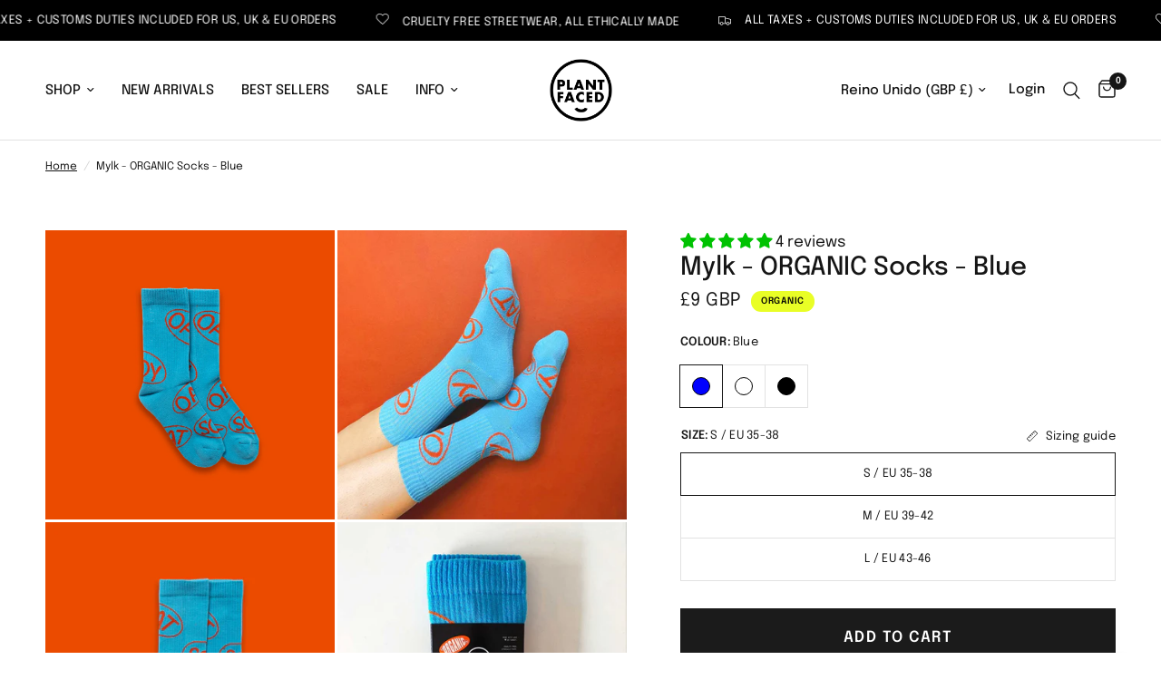

--- FILE ---
content_type: text/html; charset=utf-8
request_url: https://plantfacedclothing.com/pt/products/mylk-organic-socks-blue
body_size: 63179
content:
<!doctype html><html class="no-js" lang="pt-PT" dir="ltr">
<head>
	<meta charset="utf-8">
	<meta http-equiv="X-UA-Compatible" content="IE=edge,chrome=1">
	<meta name="viewport" content="width=device-width, initial-scale=1, maximum-scale=5, viewport-fit=cover">
	<meta name="theme-color" content="#ffffff">
	<link rel="canonical" href="https://plantfacedclothing.com/pt/products/mylk-organic-socks-blue">
	<link rel="preconnect" href="https://cdn.shopify.com" crossorigin>
	<link rel="preload" as="style" href="//plantfacedclothing.com/cdn/shop/t/131/assets/app.css?v=147293679625725777631721951284">
<link rel="preload" as="style" href="//plantfacedclothing.com/cdn/shop/t/131/assets/product.css?v=86392259236187112791721956306">
<link rel="preload" as="image" href="//plantfacedclothing.com/cdn/shop/products/MYLK-SOCKS-BLU-1b.jpg?v=1651873821&width=375" imagesrcset="//plantfacedclothing.com/cdn/shop/products/MYLK-SOCKS-BLU-1b.jpg?v=1651873821&width=375 375w,//plantfacedclothing.com/cdn/shop/products/MYLK-SOCKS-BLU-1b.jpg?v=1651873821&width=640 640w,//plantfacedclothing.com/cdn/shop/products/MYLK-SOCKS-BLU-1b.jpg?v=1651873821&width=960 960w" imagesizes="auto">




<link href="//plantfacedclothing.com/cdn/shop/t/131/assets/animations.min.js?v=125778792411641688251721951284" as="script" rel="preload">

<link href="//plantfacedclothing.com/cdn/shop/t/131/assets/header.js?v=53973329853117484881721951284" as="script" rel="preload">
<link href="//plantfacedclothing.com/cdn/shop/t/131/assets/vendor.min.js?v=24387807840910288901721951285" as="script" rel="preload">
<link href="//plantfacedclothing.com/cdn/shop/t/131/assets/app.js?v=2978339711351539081721951284" as="script" rel="preload">
<link href="//plantfacedclothing.com/cdn/shop/t/131/assets/slideshow.js?v=3694593534833641341721951285" as="script" rel="preload">

<script>
window.lazySizesConfig = window.lazySizesConfig || {};
window.lazySizesConfig.expand = 250;
window.lazySizesConfig.loadMode = 1;
window.lazySizesConfig.loadHidden = false;
</script>


	<link rel="icon" type="image/png" href="//plantfacedclothing.com/cdn/shop/files/fav-16px_6f276582-184c-4f31-a982-9126117d1195.png?crop=center&height=32&v=1674715964&width=32">

	<title>
	Mylk - ORGANIC Socks - Blue &ndash; Plant Faced Clothing
	</title>

	
	<meta name="description" content="  Super soft ORGANIC COTTON sports socks with fun SOY and OAT ovals all over pattern, comes in 3 excellent colours 80% organic cotton, 17% regenerated eco-friendly polyamide (nylon) for strength, 3% elastane for stretch Comfy comfy sports socks Ethically made with love by our partners in Turkey Sizing info:  S M L EU 3">
	
<link rel="preconnect" href="https://fonts.shopifycdn.com" crossorigin>

<meta property="og:site_name" content="Plant Faced Clothing">
<meta property="og:url" content="https://plantfacedclothing.com/pt/products/mylk-organic-socks-blue">
<meta property="og:title" content="Mylk - ORGANIC Socks - Blue">
<meta property="og:type" content="product">
<meta property="og:description" content="  Super soft ORGANIC COTTON sports socks with fun SOY and OAT ovals all over pattern, comes in 3 excellent colours 80% organic cotton, 17% regenerated eco-friendly polyamide (nylon) for strength, 3% elastane for stretch Comfy comfy sports socks Ethically made with love by our partners in Turkey Sizing info:  S M L EU 3"><meta property="og:image" content="http://plantfacedclothing.com/cdn/shop/products/MYLK-SOCKS-BLU-1b.jpg?v=1651873821">
  <meta property="og:image:secure_url" content="https://plantfacedclothing.com/cdn/shop/products/MYLK-SOCKS-BLU-1b.jpg?v=1651873821">
  <meta property="og:image:width" content="1080">
  <meta property="og:image:height" content="1080"><meta property="og:price:amount" content="9">
  <meta property="og:price:currency" content="GBP"><meta name="twitter:card" content="summary_large_image">
<meta name="twitter:title" content="Mylk - ORGANIC Socks - Blue">
<meta name="twitter:description" content="  Super soft ORGANIC COTTON sports socks with fun SOY and OAT ovals all over pattern, comes in 3 excellent colours 80% organic cotton, 17% regenerated eco-friendly polyamide (nylon) for strength, 3% elastane for stretch Comfy comfy sports socks Ethically made with love by our partners in Turkey Sizing info:  S M L EU 3">


	<link href="//plantfacedclothing.com/cdn/shop/t/131/assets/app.css?v=147293679625725777631721951284" rel="stylesheet" type="text/css" media="all" />

	<style data-shopify>
	@font-face {
  font-family: Epilogue;
  font-weight: 400;
  font-style: normal;
  font-display: swap;
  src: url("//plantfacedclothing.com/cdn/fonts/epilogue/epilogue_n4.1f76c7520f03b0a6e3f97f1207c74feed2e1968f.woff2") format("woff2"),
       url("//plantfacedclothing.com/cdn/fonts/epilogue/epilogue_n4.38049608164cf48b1e6928c13855d2ab66b3b435.woff") format("woff");
}

@font-face {
  font-family: Epilogue;
  font-weight: 500;
  font-style: normal;
  font-display: swap;
  src: url("//plantfacedclothing.com/cdn/fonts/epilogue/epilogue_n5.239e0cdc45f77cf953de2c67a0c8c819ada04fdc.woff2") format("woff2"),
       url("//plantfacedclothing.com/cdn/fonts/epilogue/epilogue_n5.f2602acbe588f5c2117929e569a4730c6bc4a7e1.woff") format("woff");
}

@font-face {
  font-family: Epilogue;
  font-weight: 600;
  font-style: normal;
  font-display: swap;
  src: url("//plantfacedclothing.com/cdn/fonts/epilogue/epilogue_n6.08fec64cb98bb1d92d6fa8e2c6f6b0dbc9d17b85.woff2") format("woff2"),
       url("//plantfacedclothing.com/cdn/fonts/epilogue/epilogue_n6.c4a59100c1459cdffd805ffafdeadfcb3de81168.woff") format("woff");
}

@font-face {
  font-family: Epilogue;
  font-weight: 400;
  font-style: italic;
  font-display: swap;
  src: url("//plantfacedclothing.com/cdn/fonts/epilogue/epilogue_i4.7e8e04496c4e3fc3797f4ac7b89222b9175f5dc6.woff2") format("woff2"),
       url("//plantfacedclothing.com/cdn/fonts/epilogue/epilogue_i4.340025c9bc8e5ceb19f6192e00586aec2c472bec.woff") format("woff");
}

@font-face {
  font-family: Epilogue;
  font-weight: 600;
  font-style: italic;
  font-display: swap;
  src: url("//plantfacedclothing.com/cdn/fonts/epilogue/epilogue_i6.49ce7741ab834ee744e97f7b8803b90cc3557f1a.woff2") format("woff2"),
       url("//plantfacedclothing.com/cdn/fonts/epilogue/epilogue_i6.8976d296175e83bc47cb2b377f32366f226382dd.woff") format("woff");
}


		@font-face {
  font-family: "Instrument Sans";
  font-weight: 600;
  font-style: normal;
  font-display: swap;
  src: url("//plantfacedclothing.com/cdn/fonts/instrument_sans/instrumentsans_n6.27dc66245013a6f7f317d383a3cc9a0c347fb42d.woff2") format("woff2"),
       url("//plantfacedclothing.com/cdn/fonts/instrument_sans/instrumentsans_n6.1a71efbeeb140ec495af80aad612ad55e19e6d0e.woff") format("woff");
}

@font-face {
  font-family: "Instrument Sans";
  font-weight: 400;
  font-style: normal;
  font-display: swap;
  src: url("//plantfacedclothing.com/cdn/fonts/instrument_sans/instrumentsans_n4.db86542ae5e1596dbdb28c279ae6c2086c4c5bfa.woff2") format("woff2"),
       url("//plantfacedclothing.com/cdn/fonts/instrument_sans/instrumentsans_n4.510f1b081e58d08c30978f465518799851ef6d8b.woff") format("woff");
}

h1,h2,h3,h4,h5,h6,
	.h1,.h2,.h3,.h4,.h5,.h6,
	.logolink.text-logo,
	.heading-font,
	.h1-xlarge,
	.h1-large,
	.customer-addresses .my-address .address-index {
		font-style: normal;
		font-weight: 600;
		font-family: "Instrument Sans", sans-serif;
	}
	body,
	.body-font,
	.thb-product-detail .product-title {
		font-style: normal;
		font-weight: 400;
		font-family: Epilogue, sans-serif;
	}
	:root {
		--font-body-scale: 1.0;
		--font-body-line-height-scale: 1.0;
		--font-body-letter-spacing: 0.0em;
		--font-body-medium-weight: 500;
    --font-body-bold-weight: 600;
		--font-announcement-scale: 1.0;
		--font-heading-scale: 1.0;
		--font-heading-line-height-scale: 1.0;
		--font-heading-letter-spacing: 0.0em;
		--font-navigation-scale: 1.0;
		--font-product-title-scale: 1.0;
		--font-product-title-line-height-scale: 1.0;
		--button-letter-spacing: 0.09em;

		--bg-body: #ffffff;
		--bg-body-rgb: 255,255,255;
		--bg-body-darken: #f7f7f7;
		--payment-terms-background-color: #ffffff;
		--color-body: #151515;
		--color-body-rgb: 21,21,21;
		--color-accent: #151515;
		--color-accent-rgb: 21,21,21;
		--color-border: #E2E2E2;
		--color-form-border: #dedede;
		--color-overlay-rgb: 0,0,0;--color-announcement-bar-text: #ffffff;--color-announcement-bar-bg: #000000;--color-header-bg: #ffffff;
			--color-header-bg-rgb: 255,255,255;--color-header-text: #151515;
			--color-header-text-rgb: 21,21,21;--color-header-links: #151515;--color-header-links-hover: #151515;--color-header-icons: #151515;--color-header-border: #E2E2E2;--solid-button-background: #1b1b1b;--solid-button-label: #ffffff;--outline-button-label: #1b1b1b;--color-price: #151515;--color-star: #fb5113;--color-dots: #151515;--color-inventory-instock: #279A4B;--color-inventory-lowstock: #FB9E5B;--section-spacing-mobile: 50px;
		--section-spacing-desktop: 90px;--button-border-radius: 0px;--color-badge-text: #050505;--color-badge-sold-out: #939393;--color-badge-sale: #e9fe26;.badge.organic{
					background: #89bf8e;
				}
			
.badge.recycled{
					background: #ddc5ea;
				}
			


--color-badge-preorder: #666666;--badge-corner-radius: 13px;--color-footer-text: #FFFFFF;
			--color-footer-text-rgb: 255,255,255;--color-footer-link: #FFFFFF;--color-footer-link-hover: #FFFFFF;--color-footer-border: #444444;
			--color-footer-border-rgb: 68,68,68;--color-footer-bg: #0a0a0a;}
</style>


	<script>
		window.theme = window.theme || {};
		theme = {
			settings: {
				money_with_currency_format:"\u003cspan class=money\u003e£{{amount_no_decimals}} GBP\u003c\/span\u003e",
				cart_drawer:true,
				product_id: 6691307487293,
			},
			routes: {
				root_url: '/pt',
				cart_url: '/pt/cart',
				cart_add_url: '/pt/cart/add',
				search_url: '/pt/search',
				cart_change_url: '/pt/cart/change',
				cart_update_url: '/pt/cart/update',
				predictive_search_url: '/pt/search/suggest',
			},
			variantStrings: {
        addToCart: `Add to cart`,
        soldOut: `Sold out`,
        unavailable: `Unavailable`,
        preOrder: `Pre-order`,
      },
			strings: {
				requiresTerms: `You must agree with the terms and conditions of sales to check out`,
				shippingEstimatorNoResults: `Sorry, we do not ship to your address.`,
				shippingEstimatorOneResult: `There is one shipping rate for your address:`,
				shippingEstimatorMultipleResults: `There are several shipping rates for your address:`,
				shippingEstimatorError: `One or more error occurred while retrieving shipping rates:`
			}
		};
	</script>
	<script>window.performance && window.performance.mark && window.performance.mark('shopify.content_for_header.start');</script><meta name="google-site-verification" content="OHk1fudEmEaNyecES-ES4Sm3Yfdg3kRDImYDfpCk4PQ">
<meta name="facebook-domain-verification" content="aytdmp247z65mrph5pw2p6ovmkkiro">
<meta id="shopify-digital-wallet" name="shopify-digital-wallet" content="/13516863/digital_wallets/dialog">
<meta name="shopify-checkout-api-token" content="61a375fa4a0d0fe0361861afb150f55e">
<meta id="in-context-paypal-metadata" data-shop-id="13516863" data-venmo-supported="false" data-environment="production" data-locale="en_US" data-paypal-v4="true" data-currency="GBP">
<link rel="alternate" hreflang="x-default" href="https://plantfacedclothing.com/products/mylk-organic-socks-blue">
<link rel="alternate" hreflang="en" href="https://plantfacedclothing.com/products/mylk-organic-socks-blue">
<link rel="alternate" hreflang="es" href="https://plantfacedclothing.com/es/products/mylk-organic-socks-blue">
<link rel="alternate" hreflang="pt" href="https://plantfacedclothing.com/pt/products/mylk-organic-socks-blue">
<link rel="alternate" hreflang="it" href="https://plantfacedclothing.com/it/products/mylk-organic-socks-blue">
<link rel="alternate" hreflang="fi" href="https://plantfacedclothing.com/fi/products/mylk-organic-socks-blue">
<link rel="alternate" hreflang="nl" href="https://plantfacedclothing.com/nl/products/mylk-organic-socks-blue">
<link rel="alternate" hreflang="pl" href="https://plantfacedclothing.com/pl/products/mylk-organic-socks-blue">
<link rel="alternate" hreflang="no" href="https://plantfacedclothing.com/no/products/mylk-organic-socks-blue">
<link rel="alternate" hreflang="uk" href="https://plantfacedclothing.com/uk/products/mylk-organic-socks-blue">
<link rel="alternate" hreflang="da" href="https://plantfacedclothing.com/da/products/mylk-organic-socks-blue">
<link rel="alternate" hreflang="ko" href="https://plantfacedclothing.com/ko/products/mylk-organic-socks-blue">
<link rel="alternate" type="application/json+oembed" href="https://plantfacedclothing.com/pt/products/mylk-organic-socks-blue.oembed">
<script async="async" src="/checkouts/internal/preloads.js?locale=pt-GB"></script>
<link rel="preconnect" href="https://shop.app" crossorigin="anonymous">
<script async="async" src="https://shop.app/checkouts/internal/preloads.js?locale=pt-GB&shop_id=13516863" crossorigin="anonymous"></script>
<script id="apple-pay-shop-capabilities" type="application/json">{"shopId":13516863,"countryCode":"GB","currencyCode":"GBP","merchantCapabilities":["supports3DS"],"merchantId":"gid:\/\/shopify\/Shop\/13516863","merchantName":"Plant Faced Clothing","requiredBillingContactFields":["postalAddress","email"],"requiredShippingContactFields":["postalAddress","email"],"shippingType":"shipping","supportedNetworks":["visa","maestro","masterCard","amex","discover","elo"],"total":{"type":"pending","label":"Plant Faced Clothing","amount":"1.00"},"shopifyPaymentsEnabled":true,"supportsSubscriptions":true}</script>
<script id="shopify-features" type="application/json">{"accessToken":"61a375fa4a0d0fe0361861afb150f55e","betas":["rich-media-storefront-analytics"],"domain":"plantfacedclothing.com","predictiveSearch":true,"shopId":13516863,"locale":"pt-pt"}</script>
<script>var Shopify = Shopify || {};
Shopify.shop = "plantfacedclothing.myshopify.com";
Shopify.locale = "pt-PT";
Shopify.currency = {"active":"GBP","rate":"1.0"};
Shopify.country = "GB";
Shopify.theme = {"name":"Reformation version 4.0.0","id":129388118077,"schema_name":"Reformation","schema_version":"4.0.0","theme_store_id":1762,"role":"main"};
Shopify.theme.handle = "null";
Shopify.theme.style = {"id":null,"handle":null};
Shopify.cdnHost = "plantfacedclothing.com/cdn";
Shopify.routes = Shopify.routes || {};
Shopify.routes.root = "/pt/";</script>
<script type="module">!function(o){(o.Shopify=o.Shopify||{}).modules=!0}(window);</script>
<script>!function(o){function n(){var o=[];function n(){o.push(Array.prototype.slice.apply(arguments))}return n.q=o,n}var t=o.Shopify=o.Shopify||{};t.loadFeatures=n(),t.autoloadFeatures=n()}(window);</script>
<script>
  window.ShopifyPay = window.ShopifyPay || {};
  window.ShopifyPay.apiHost = "shop.app\/pay";
  window.ShopifyPay.redirectState = null;
</script>
<script id="shop-js-analytics" type="application/json">{"pageType":"product"}</script>
<script defer="defer" async type="module" src="//plantfacedclothing.com/cdn/shopifycloud/shop-js/modules/v2/client.init-shop-cart-sync_CysSvCNW.pt-PT.esm.js"></script>
<script defer="defer" async type="module" src="//plantfacedclothing.com/cdn/shopifycloud/shop-js/modules/v2/chunk.common_CMEBFfD0.esm.js"></script>
<script type="module">
  await import("//plantfacedclothing.com/cdn/shopifycloud/shop-js/modules/v2/client.init-shop-cart-sync_CysSvCNW.pt-PT.esm.js");
await import("//plantfacedclothing.com/cdn/shopifycloud/shop-js/modules/v2/chunk.common_CMEBFfD0.esm.js");

  window.Shopify.SignInWithShop?.initShopCartSync?.({"fedCMEnabled":true,"windoidEnabled":true});

</script>
<script>
  window.Shopify = window.Shopify || {};
  if (!window.Shopify.featureAssets) window.Shopify.featureAssets = {};
  window.Shopify.featureAssets['shop-js'] = {"shop-cart-sync":["modules/v2/client.shop-cart-sync_lwHO9yUQ.pt-PT.esm.js","modules/v2/chunk.common_CMEBFfD0.esm.js"],"init-fed-cm":["modules/v2/client.init-fed-cm_BSyHUxzD.pt-PT.esm.js","modules/v2/chunk.common_CMEBFfD0.esm.js"],"shop-button":["modules/v2/client.shop-button_B9Ve8sMX.pt-PT.esm.js","modules/v2/chunk.common_CMEBFfD0.esm.js"],"shop-cash-offers":["modules/v2/client.shop-cash-offers_BT4ITnYa.pt-PT.esm.js","modules/v2/chunk.common_CMEBFfD0.esm.js","modules/v2/chunk.modal_tkpNB4Ll.esm.js"],"init-windoid":["modules/v2/client.init-windoid_WCtasO8J.pt-PT.esm.js","modules/v2/chunk.common_CMEBFfD0.esm.js"],"init-shop-email-lookup-coordinator":["modules/v2/client.init-shop-email-lookup-coordinator_CTcfl6rI.pt-PT.esm.js","modules/v2/chunk.common_CMEBFfD0.esm.js"],"shop-toast-manager":["modules/v2/client.shop-toast-manager_CMdxyrYZ.pt-PT.esm.js","modules/v2/chunk.common_CMEBFfD0.esm.js"],"shop-login-button":["modules/v2/client.shop-login-button_DCReSPMy.pt-PT.esm.js","modules/v2/chunk.common_CMEBFfD0.esm.js","modules/v2/chunk.modal_tkpNB4Ll.esm.js"],"avatar":["modules/v2/client.avatar_BTnouDA3.pt-PT.esm.js"],"pay-button":["modules/v2/client.pay-button_DOY-WZzi.pt-PT.esm.js","modules/v2/chunk.common_CMEBFfD0.esm.js"],"init-shop-cart-sync":["modules/v2/client.init-shop-cart-sync_CysSvCNW.pt-PT.esm.js","modules/v2/chunk.common_CMEBFfD0.esm.js"],"init-customer-accounts":["modules/v2/client.init-customer-accounts_COhHBNfZ.pt-PT.esm.js","modules/v2/client.shop-login-button_DCReSPMy.pt-PT.esm.js","modules/v2/chunk.common_CMEBFfD0.esm.js","modules/v2/chunk.modal_tkpNB4Ll.esm.js"],"init-shop-for-new-customer-accounts":["modules/v2/client.init-shop-for-new-customer-accounts_BKMveYYs.pt-PT.esm.js","modules/v2/client.shop-login-button_DCReSPMy.pt-PT.esm.js","modules/v2/chunk.common_CMEBFfD0.esm.js","modules/v2/chunk.modal_tkpNB4Ll.esm.js"],"init-customer-accounts-sign-up":["modules/v2/client.init-customer-accounts-sign-up_C47vvqDA.pt-PT.esm.js","modules/v2/client.shop-login-button_DCReSPMy.pt-PT.esm.js","modules/v2/chunk.common_CMEBFfD0.esm.js","modules/v2/chunk.modal_tkpNB4Ll.esm.js"],"checkout-modal":["modules/v2/client.checkout-modal_DW3imRKr.pt-PT.esm.js","modules/v2/chunk.common_CMEBFfD0.esm.js","modules/v2/chunk.modal_tkpNB4Ll.esm.js"],"shop-follow-button":["modules/v2/client.shop-follow-button_sqEoxv08.pt-PT.esm.js","modules/v2/chunk.common_CMEBFfD0.esm.js","modules/v2/chunk.modal_tkpNB4Ll.esm.js"],"lead-capture":["modules/v2/client.lead-capture_Dot4D4b2.pt-PT.esm.js","modules/v2/chunk.common_CMEBFfD0.esm.js","modules/v2/chunk.modal_tkpNB4Ll.esm.js"],"shop-login":["modules/v2/client.shop-login_D4C0cYBY.pt-PT.esm.js","modules/v2/chunk.common_CMEBFfD0.esm.js","modules/v2/chunk.modal_tkpNB4Ll.esm.js"],"payment-terms":["modules/v2/client.payment-terms_Dw1L7jCq.pt-PT.esm.js","modules/v2/chunk.common_CMEBFfD0.esm.js","modules/v2/chunk.modal_tkpNB4Ll.esm.js"]};
</script>
<script>(function() {
  var isLoaded = false;
  function asyncLoad() {
    if (isLoaded) return;
    isLoaded = true;
    var urls = ["\/\/cdn.shopify.com\/proxy\/5e5358c8a66b226814730cb3905cea4728d2c3a3e7536d3ee717028e8a6fb14b\/forms-akamai.smsbump.com\/446375\/form_118062.js?ver=1715804633\u0026shop=plantfacedclothing.myshopify.com\u0026sp-cache-control=cHVibGljLCBtYXgtYWdlPTkwMA","https:\/\/cdn.nfcube.com\/instafeed-e8461cb9e2f2e7043ee38149ba07a5e5.js?shop=plantfacedclothing.myshopify.com","\/\/cdn.shopify.com\/proxy\/02c3a382cb9f5873f9f663b6bdaca6521461aab01d2e16f6cdc353c594233523\/api.goaffpro.com\/loader.js?shop=plantfacedclothing.myshopify.com\u0026sp-cache-control=cHVibGljLCBtYXgtYWdlPTkwMA","https:\/\/bot.kaktusapp.com\/storage\/js\/kaktus_bot-plantfacedclothing.myshopify.com.js?ver=28\u0026shop=plantfacedclothing.myshopify.com","https:\/\/assets1.adroll.com\/shopify\/latest\/j\/shopify_rolling_bootstrap_v2.js?adroll_adv_id=ECBV7KVO7RAR3CFCBMBJRP\u0026adroll_pix_id=T4DOHEP3VJD6TLI2EPYFGM\u0026shop=plantfacedclothing.myshopify.com"];
    for (var i = 0; i < urls.length; i++) {
      var s = document.createElement('script');
      s.type = 'text/javascript';
      s.async = true;
      s.src = urls[i];
      var x = document.getElementsByTagName('script')[0];
      x.parentNode.insertBefore(s, x);
    }
  };
  if(window.attachEvent) {
    window.attachEvent('onload', asyncLoad);
  } else {
    window.addEventListener('load', asyncLoad, false);
  }
})();</script>
<script id="__st">var __st={"a":13516863,"offset":0,"reqid":"28111d67-cb22-482b-b1bc-0710a747b794-1768460994","pageurl":"plantfacedclothing.com\/pt\/products\/mylk-organic-socks-blue","u":"62a5b1829d32","p":"product","rtyp":"product","rid":6691307487293};</script>
<script>window.ShopifyPaypalV4VisibilityTracking = true;</script>
<script id="captcha-bootstrap">!function(){'use strict';const t='contact',e='account',n='new_comment',o=[[t,t],['blogs',n],['comments',n],[t,'customer']],c=[[e,'customer_login'],[e,'guest_login'],[e,'recover_customer_password'],[e,'create_customer']],r=t=>t.map((([t,e])=>`form[action*='/${t}']:not([data-nocaptcha='true']) input[name='form_type'][value='${e}']`)).join(','),a=t=>()=>t?[...document.querySelectorAll(t)].map((t=>t.form)):[];function s(){const t=[...o],e=r(t);return a(e)}const i='password',u='form_key',d=['recaptcha-v3-token','g-recaptcha-response','h-captcha-response',i],f=()=>{try{return window.sessionStorage}catch{return}},m='__shopify_v',_=t=>t.elements[u];function p(t,e,n=!1){try{const o=window.sessionStorage,c=JSON.parse(o.getItem(e)),{data:r}=function(t){const{data:e,action:n}=t;return t[m]||n?{data:e,action:n}:{data:t,action:n}}(c);for(const[e,n]of Object.entries(r))t.elements[e]&&(t.elements[e].value=n);n&&o.removeItem(e)}catch(o){console.error('form repopulation failed',{error:o})}}const l='form_type',E='cptcha';function T(t){t.dataset[E]=!0}const w=window,h=w.document,L='Shopify',v='ce_forms',y='captcha';let A=!1;((t,e)=>{const n=(g='f06e6c50-85a8-45c8-87d0-21a2b65856fe',I='https://cdn.shopify.com/shopifycloud/storefront-forms-hcaptcha/ce_storefront_forms_captcha_hcaptcha.v1.5.2.iife.js',D={infoText:'Protegido por hCaptcha',privacyText:'Privacidade',termsText:'Termos'},(t,e,n)=>{const o=w[L][v],c=o.bindForm;if(c)return c(t,g,e,D).then(n);var r;o.q.push([[t,g,e,D],n]),r=I,A||(h.body.append(Object.assign(h.createElement('script'),{id:'captcha-provider',async:!0,src:r})),A=!0)});var g,I,D;w[L]=w[L]||{},w[L][v]=w[L][v]||{},w[L][v].q=[],w[L][y]=w[L][y]||{},w[L][y].protect=function(t,e){n(t,void 0,e),T(t)},Object.freeze(w[L][y]),function(t,e,n,w,h,L){const[v,y,A,g]=function(t,e,n){const i=e?o:[],u=t?c:[],d=[...i,...u],f=r(d),m=r(i),_=r(d.filter((([t,e])=>n.includes(e))));return[a(f),a(m),a(_),s()]}(w,h,L),I=t=>{const e=t.target;return e instanceof HTMLFormElement?e:e&&e.form},D=t=>v().includes(t);t.addEventListener('submit',(t=>{const e=I(t);if(!e)return;const n=D(e)&&!e.dataset.hcaptchaBound&&!e.dataset.recaptchaBound,o=_(e),c=g().includes(e)&&(!o||!o.value);(n||c)&&t.preventDefault(),c&&!n&&(function(t){try{if(!f())return;!function(t){const e=f();if(!e)return;const n=_(t);if(!n)return;const o=n.value;o&&e.removeItem(o)}(t);const e=Array.from(Array(32),(()=>Math.random().toString(36)[2])).join('');!function(t,e){_(t)||t.append(Object.assign(document.createElement('input'),{type:'hidden',name:u})),t.elements[u].value=e}(t,e),function(t,e){const n=f();if(!n)return;const o=[...t.querySelectorAll(`input[type='${i}']`)].map((({name:t})=>t)),c=[...d,...o],r={};for(const[a,s]of new FormData(t).entries())c.includes(a)||(r[a]=s);n.setItem(e,JSON.stringify({[m]:1,action:t.action,data:r}))}(t,e)}catch(e){console.error('failed to persist form',e)}}(e),e.submit())}));const S=(t,e)=>{t&&!t.dataset[E]&&(n(t,e.some((e=>e===t))),T(t))};for(const o of['focusin','change'])t.addEventListener(o,(t=>{const e=I(t);D(e)&&S(e,y())}));const B=e.get('form_key'),M=e.get(l),P=B&&M;t.addEventListener('DOMContentLoaded',(()=>{const t=y();if(P)for(const e of t)e.elements[l].value===M&&p(e,B);[...new Set([...A(),...v().filter((t=>'true'===t.dataset.shopifyCaptcha))])].forEach((e=>S(e,t)))}))}(h,new URLSearchParams(w.location.search),n,t,e,['guest_login'])})(!0,!0)}();</script>
<script integrity="sha256-4kQ18oKyAcykRKYeNunJcIwy7WH5gtpwJnB7kiuLZ1E=" data-source-attribution="shopify.loadfeatures" defer="defer" src="//plantfacedclothing.com/cdn/shopifycloud/storefront/assets/storefront/load_feature-a0a9edcb.js" crossorigin="anonymous"></script>
<script crossorigin="anonymous" defer="defer" src="//plantfacedclothing.com/cdn/shopifycloud/storefront/assets/shopify_pay/storefront-65b4c6d7.js?v=20250812"></script>
<script data-source-attribution="shopify.dynamic_checkout.dynamic.init">var Shopify=Shopify||{};Shopify.PaymentButton=Shopify.PaymentButton||{isStorefrontPortableWallets:!0,init:function(){window.Shopify.PaymentButton.init=function(){};var t=document.createElement("script");t.src="https://plantfacedclothing.com/cdn/shopifycloud/portable-wallets/latest/portable-wallets.pt-pt.js",t.type="module",document.head.appendChild(t)}};
</script>
<script data-source-attribution="shopify.dynamic_checkout.buyer_consent">
  function portableWalletsHideBuyerConsent(e){var t=document.getElementById("shopify-buyer-consent"),n=document.getElementById("shopify-subscription-policy-button");t&&n&&(t.classList.add("hidden"),t.setAttribute("aria-hidden","true"),n.removeEventListener("click",e))}function portableWalletsShowBuyerConsent(e){var t=document.getElementById("shopify-buyer-consent"),n=document.getElementById("shopify-subscription-policy-button");t&&n&&(t.classList.remove("hidden"),t.removeAttribute("aria-hidden"),n.addEventListener("click",e))}window.Shopify?.PaymentButton&&(window.Shopify.PaymentButton.hideBuyerConsent=portableWalletsHideBuyerConsent,window.Shopify.PaymentButton.showBuyerConsent=portableWalletsShowBuyerConsent);
</script>
<script data-source-attribution="shopify.dynamic_checkout.cart.bootstrap">document.addEventListener("DOMContentLoaded",(function(){function t(){return document.querySelector("shopify-accelerated-checkout-cart, shopify-accelerated-checkout")}if(t())Shopify.PaymentButton.init();else{new MutationObserver((function(e,n){t()&&(Shopify.PaymentButton.init(),n.disconnect())})).observe(document.body,{childList:!0,subtree:!0})}}));
</script>
<script id='scb4127' type='text/javascript' async='' src='https://plantfacedclothing.com/cdn/shopifycloud/privacy-banner/storefront-banner.js'></script><link id="shopify-accelerated-checkout-styles" rel="stylesheet" media="screen" href="https://plantfacedclothing.com/cdn/shopifycloud/portable-wallets/latest/accelerated-checkout-backwards-compat.css" crossorigin="anonymous">
<style id="shopify-accelerated-checkout-cart">
        #shopify-buyer-consent {
  margin-top: 1em;
  display: inline-block;
  width: 100%;
}

#shopify-buyer-consent.hidden {
  display: none;
}

#shopify-subscription-policy-button {
  background: none;
  border: none;
  padding: 0;
  text-decoration: underline;
  font-size: inherit;
  cursor: pointer;
}

#shopify-subscription-policy-button::before {
  box-shadow: none;
}

      </style>

<script>window.performance && window.performance.mark && window.performance.mark('shopify.content_for_header.end');</script> <!-- Header hook for plugins -->

	<script>document.documentElement.className = document.documentElement.className.replace('no-js', 'js');</script>
	
<!-- BEGIN app block: shopify://apps/judge-me-reviews/blocks/judgeme_core/61ccd3b1-a9f2-4160-9fe9-4fec8413e5d8 --><!-- Start of Judge.me Core -->






<link rel="dns-prefetch" href="https://cdnwidget.judge.me">
<link rel="dns-prefetch" href="https://cdn.judge.me">
<link rel="dns-prefetch" href="https://cdn1.judge.me">
<link rel="dns-prefetch" href="https://api.judge.me">

<script data-cfasync='false' class='jdgm-settings-script'>window.jdgmSettings={"pagination":5,"disable_web_reviews":false,"badge_no_review_text":"No reviews","badge_n_reviews_text":"{{ n }} review/reviews","hide_badge_preview_if_no_reviews":true,"badge_hide_text":false,"enforce_center_preview_badge":false,"widget_title":"Customer Reviews","widget_open_form_text":"Write a review","widget_close_form_text":"Cancel review","widget_refresh_page_text":"Refresh page","widget_summary_text":"Based on {{ number_of_reviews }} review/reviews","widget_no_review_text":"Be the first to write a review","widget_name_field_text":"Display name","widget_verified_name_field_text":"Verified Name (public)","widget_name_placeholder_text":"Display name","widget_required_field_error_text":"This field is required.","widget_email_field_text":"Email address","widget_verified_email_field_text":"Verified Email (private, can not be edited)","widget_email_placeholder_text":"Your email address","widget_email_field_error_text":"Please enter a valid email address.","widget_rating_field_text":"Rating","widget_review_title_field_text":"Review Title","widget_review_title_placeholder_text":"Give your review a title","widget_review_body_field_text":"Review content","widget_review_body_placeholder_text":"Start writing here...","widget_pictures_field_text":"Picture/Video (optional)","widget_submit_review_text":"Submit Review","widget_submit_verified_review_text":"Submit Verified Review","widget_submit_success_msg_with_auto_publish":"Thank you! Please refresh the page in a few moments to see your review. You can remove or edit your review by logging into \u003ca href='https://judge.me/login' target='_blank' rel='nofollow noopener'\u003eJudge.me\u003c/a\u003e","widget_submit_success_msg_no_auto_publish":"Thank you! Your review will be published as soon as it is approved by the shop admin. You can remove or edit your review by logging into \u003ca href='https://judge.me/login' target='_blank' rel='nofollow noopener'\u003eJudge.me\u003c/a\u003e","widget_show_default_reviews_out_of_total_text":"Showing {{ n_reviews_shown }} out of {{ n_reviews }} reviews.","widget_show_all_link_text":"Show all","widget_show_less_link_text":"Show less","widget_author_said_text":"{{ reviewer_name }} said:","widget_days_text":"{{ n }} days ago","widget_weeks_text":"{{ n }} week/weeks ago","widget_months_text":"{{ n }} month/months ago","widget_years_text":"{{ n }} year/years ago","widget_yesterday_text":"Yesterday","widget_today_text":"Today","widget_replied_text":"\u003e\u003e {{ shop_name }} replied:","widget_read_more_text":"Read more","widget_reviewer_name_as_initial":"","widget_rating_filter_color":"#fbcd0a","widget_rating_filter_see_all_text":"See all reviews","widget_sorting_most_recent_text":"Most Recent","widget_sorting_highest_rating_text":"Highest Rating","widget_sorting_lowest_rating_text":"Lowest Rating","widget_sorting_with_pictures_text":"Only Pictures","widget_sorting_most_helpful_text":"Most Helpful","widget_open_question_form_text":"Ask a question","widget_reviews_subtab_text":"Reviews","widget_questions_subtab_text":"Questions","widget_question_label_text":"Question","widget_answer_label_text":"Answer","widget_question_placeholder_text":"Write your question here","widget_submit_question_text":"Submit Question","widget_question_submit_success_text":"Thank you for your question! We will notify you once it gets answered.","verified_badge_text":"Verified","verified_badge_bg_color":"","verified_badge_text_color":"","verified_badge_placement":"left-of-reviewer-name","widget_review_max_height":"","widget_hide_border":false,"widget_social_share":false,"widget_thumb":false,"widget_review_location_show":false,"widget_location_format":"","all_reviews_include_out_of_store_products":true,"all_reviews_out_of_store_text":"(out of store)","all_reviews_pagination":100,"all_reviews_product_name_prefix_text":"about","enable_review_pictures":true,"enable_question_anwser":false,"widget_theme":"default","review_date_format":"mm/dd/yyyy","default_sort_method":"most-recent","widget_product_reviews_subtab_text":"Product Reviews","widget_shop_reviews_subtab_text":"Shop Reviews","widget_other_products_reviews_text":"Reviews for other products","widget_store_reviews_subtab_text":"Store reviews","widget_no_store_reviews_text":"This store hasn't received any reviews yet","widget_web_restriction_product_reviews_text":"This product hasn't received any reviews yet","widget_no_items_text":"No items found","widget_show_more_text":"Show more","widget_write_a_store_review_text":"Write a Store Review","widget_other_languages_heading":"Reviews in Other Languages","widget_translate_review_text":"Translate review to {{ language }}","widget_translating_review_text":"Translating...","widget_show_original_translation_text":"Show original ({{ language }})","widget_translate_review_failed_text":"Review couldn't be translated.","widget_translate_review_retry_text":"Retry","widget_translate_review_try_again_later_text":"Try again later","show_product_url_for_grouped_product":false,"widget_sorting_pictures_first_text":"Pictures First","show_pictures_on_all_rev_page_mobile":false,"show_pictures_on_all_rev_page_desktop":false,"floating_tab_hide_mobile_install_preference":false,"floating_tab_button_name":"★ Reviews","floating_tab_title":"Let customers speak for us","floating_tab_button_color":"","floating_tab_button_background_color":"","floating_tab_url":"","floating_tab_url_enabled":false,"floating_tab_tab_style":"text","all_reviews_text_badge_text":"Customers rate us {{ shop.metafields.judgeme.all_reviews_rating | round: 1 }}/5 based on {{ shop.metafields.judgeme.all_reviews_count }} reviews.","all_reviews_text_badge_text_branded_style":"{{ shop.metafields.judgeme.all_reviews_rating | round: 1 }} out of 5 stars based on {{ shop.metafields.judgeme.all_reviews_count }} reviews","is_all_reviews_text_badge_a_link":false,"show_stars_for_all_reviews_text_badge":false,"all_reviews_text_badge_url":"","all_reviews_text_style":"branded","all_reviews_text_color_style":"judgeme_brand_color","all_reviews_text_color":"#108474","all_reviews_text_show_jm_brand":false,"featured_carousel_show_header":true,"featured_carousel_title":"Let customers speak for us","testimonials_carousel_title":"Customers are saying","videos_carousel_title":"Real customer stories","cards_carousel_title":"Customers are saying","featured_carousel_count_text":"from {{ n }} reviews","featured_carousel_add_link_to_all_reviews_page":false,"featured_carousel_url":"","featured_carousel_show_images":true,"featured_carousel_autoslide_interval":5,"featured_carousel_arrows_on_the_sides":false,"featured_carousel_height":250,"featured_carousel_width":80,"featured_carousel_image_size":0,"featured_carousel_image_height":250,"featured_carousel_arrow_color":"#eeeeee","verified_count_badge_style":"branded","verified_count_badge_orientation":"horizontal","verified_count_badge_color_style":"judgeme_brand_color","verified_count_badge_color":"#108474","is_verified_count_badge_a_link":false,"verified_count_badge_url":"","verified_count_badge_show_jm_brand":true,"widget_rating_preset_default":5,"widget_first_sub_tab":"product-reviews","widget_show_histogram":true,"widget_histogram_use_custom_color":false,"widget_pagination_use_custom_color":false,"widget_star_use_custom_color":false,"widget_verified_badge_use_custom_color":false,"widget_write_review_use_custom_color":false,"picture_reminder_submit_button":"Upload Pictures","enable_review_videos":false,"mute_video_by_default":false,"widget_sorting_videos_first_text":"Videos First","widget_review_pending_text":"Pending","featured_carousel_items_for_large_screen":3,"social_share_options_order":"Facebook,Twitter","remove_microdata_snippet":false,"disable_json_ld":false,"enable_json_ld_products":false,"preview_badge_show_question_text":false,"preview_badge_no_question_text":"No questions","preview_badge_n_question_text":"{{ number_of_questions }} question/questions","qa_badge_show_icon":false,"qa_badge_position":"same-row","remove_judgeme_branding":false,"widget_add_search_bar":false,"widget_search_bar_placeholder":"Search","widget_sorting_verified_only_text":"Verified only","featured_carousel_theme":"default","featured_carousel_show_rating":true,"featured_carousel_show_title":true,"featured_carousel_show_body":true,"featured_carousel_show_date":false,"featured_carousel_show_reviewer":true,"featured_carousel_show_product":false,"featured_carousel_header_background_color":"#108474","featured_carousel_header_text_color":"#ffffff","featured_carousel_name_product_separator":"reviewed","featured_carousel_full_star_background":"#108474","featured_carousel_empty_star_background":"#dadada","featured_carousel_vertical_theme_background":"#f9fafb","featured_carousel_verified_badge_enable":true,"featured_carousel_verified_badge_color":"#108474","featured_carousel_border_style":"round","featured_carousel_review_line_length_limit":3,"featured_carousel_more_reviews_button_text":"Read more reviews","featured_carousel_view_product_button_text":"View product","all_reviews_page_load_reviews_on":"scroll","all_reviews_page_load_more_text":"Load More Reviews","disable_fb_tab_reviews":false,"enable_ajax_cdn_cache":false,"widget_advanced_speed_features":5,"widget_public_name_text":"displayed publicly like","default_reviewer_name":"John Smith","default_reviewer_name_has_non_latin":true,"widget_reviewer_anonymous":"Anonymous","medals_widget_title":"Judge.me Review Medals","medals_widget_background_color":"#f9fafb","medals_widget_position":"footer_all_pages","medals_widget_border_color":"#f9fafb","medals_widget_verified_text_position":"left","medals_widget_use_monochromatic_version":false,"medals_widget_elements_color":"#108474","show_reviewer_avatar":true,"widget_invalid_yt_video_url_error_text":"Not a YouTube video URL","widget_max_length_field_error_text":"Please enter no more than {0} characters.","widget_show_country_flag":false,"widget_show_collected_via_shop_app":true,"widget_verified_by_shop_badge_style":"light","widget_verified_by_shop_text":"Verified by Shop","widget_show_photo_gallery":false,"widget_load_with_code_splitting":true,"widget_ugc_install_preference":false,"widget_ugc_title":"Made by us, Shared by you","widget_ugc_subtitle":"Tag us to see your picture featured in our page","widget_ugc_arrows_color":"#ffffff","widget_ugc_primary_button_text":"Buy Now","widget_ugc_primary_button_background_color":"#108474","widget_ugc_primary_button_text_color":"#ffffff","widget_ugc_primary_button_border_width":"0","widget_ugc_primary_button_border_style":"none","widget_ugc_primary_button_border_color":"#108474","widget_ugc_primary_button_border_radius":"25","widget_ugc_secondary_button_text":"Load More","widget_ugc_secondary_button_background_color":"#ffffff","widget_ugc_secondary_button_text_color":"#108474","widget_ugc_secondary_button_border_width":"2","widget_ugc_secondary_button_border_style":"solid","widget_ugc_secondary_button_border_color":"#108474","widget_ugc_secondary_button_border_radius":"25","widget_ugc_reviews_button_text":"View Reviews","widget_ugc_reviews_button_background_color":"#ffffff","widget_ugc_reviews_button_text_color":"#108474","widget_ugc_reviews_button_border_width":"2","widget_ugc_reviews_button_border_style":"solid","widget_ugc_reviews_button_border_color":"#108474","widget_ugc_reviews_button_border_radius":"25","widget_ugc_reviews_button_link_to":"judgeme-reviews-page","widget_ugc_show_post_date":true,"widget_ugc_max_width":"800","widget_rating_metafield_value_type":true,"widget_primary_color":"#00C202","widget_enable_secondary_color":false,"widget_secondary_color":"#edf5f5","widget_summary_average_rating_text":"{{ average_rating }} out of 5","widget_media_grid_title":"Customer photos \u0026 videos","widget_media_grid_see_more_text":"See more","widget_round_style":false,"widget_show_product_medals":true,"widget_verified_by_judgeme_text":"Verified by Judge.me","widget_show_store_medals":true,"widget_verified_by_judgeme_text_in_store_medals":"Verified by Judge.me","widget_media_field_exceed_quantity_message":"Sorry, we can only accept {{ max_media }} for one review.","widget_media_field_exceed_limit_message":"{{ file_name }} is too large, please select a {{ media_type }} less than {{ size_limit }}MB.","widget_review_submitted_text":"Review Submitted!","widget_question_submitted_text":"Question Submitted!","widget_close_form_text_question":"Cancel","widget_write_your_answer_here_text":"Write your answer here","widget_enabled_branded_link":true,"widget_show_collected_by_judgeme":false,"widget_reviewer_name_color":"","widget_write_review_text_color":"","widget_write_review_bg_color":"","widget_collected_by_judgeme_text":"collected by Judge.me","widget_pagination_type":"standard","widget_load_more_text":"Load More","widget_load_more_color":"#108474","widget_full_review_text":"Full Review","widget_read_more_reviews_text":"Read More Reviews","widget_read_questions_text":"Read Questions","widget_questions_and_answers_text":"Questions \u0026 Answers","widget_verified_by_text":"Verified by","widget_verified_text":"Verified","widget_number_of_reviews_text":"{{ number_of_reviews }} reviews","widget_back_button_text":"Back","widget_next_button_text":"Next","widget_custom_forms_filter_button":"Filters","custom_forms_style":"horizontal","widget_show_review_information":false,"how_reviews_are_collected":"How reviews are collected?","widget_show_review_keywords":false,"widget_gdpr_statement":"How we use your data: We'll only contact you about the review you left, and only if necessary. By submitting your review, you agree to Judge.me's \u003ca href='https://judge.me/terms' target='_blank' rel='nofollow noopener'\u003eterms\u003c/a\u003e, \u003ca href='https://judge.me/privacy' target='_blank' rel='nofollow noopener'\u003eprivacy\u003c/a\u003e and \u003ca href='https://judge.me/content-policy' target='_blank' rel='nofollow noopener'\u003econtent\u003c/a\u003e policies.","widget_multilingual_sorting_enabled":false,"widget_translate_review_content_enabled":false,"widget_translate_review_content_method":"manual","popup_widget_review_selection":"automatically_with_pictures","popup_widget_round_border_style":true,"popup_widget_show_title":true,"popup_widget_show_body":true,"popup_widget_show_reviewer":false,"popup_widget_show_product":true,"popup_widget_show_pictures":true,"popup_widget_use_review_picture":true,"popup_widget_show_on_home_page":true,"popup_widget_show_on_product_page":true,"popup_widget_show_on_collection_page":true,"popup_widget_show_on_cart_page":true,"popup_widget_position":"bottom_left","popup_widget_first_review_delay":5,"popup_widget_duration":5,"popup_widget_interval":5,"popup_widget_review_count":5,"popup_widget_hide_on_mobile":true,"review_snippet_widget_round_border_style":true,"review_snippet_widget_card_color":"#FFFFFF","review_snippet_widget_slider_arrows_background_color":"#FFFFFF","review_snippet_widget_slider_arrows_color":"#000000","review_snippet_widget_star_color":"#108474","show_product_variant":false,"all_reviews_product_variant_label_text":"Variant: ","widget_show_verified_branding":true,"widget_ai_summary_title":"Customers say","widget_ai_summary_disclaimer":"AI-powered review summary based on recent customer reviews","widget_show_ai_summary":false,"widget_show_ai_summary_bg":false,"widget_show_review_title_input":false,"redirect_reviewers_invited_via_email":"external_form","request_store_review_after_product_review":true,"request_review_other_products_in_order":false,"review_form_color_scheme":"default","review_form_corner_style":"square","review_form_star_color":{},"review_form_text_color":"#333333","review_form_background_color":"#ffffff","review_form_field_background_color":"#fafafa","review_form_button_color":{},"review_form_button_text_color":"#ffffff","review_form_modal_overlay_color":"#000000","review_content_screen_title_text":"How would you rate this product?","review_content_introduction_text":"We would love it if you would share a bit about your experience.","store_review_form_title_text":"How would you rate this store?","store_review_form_introduction_text":"We would love it if you would share a bit about your experience.","show_review_guidance_text":true,"one_star_review_guidance_text":"Poor","five_star_review_guidance_text":"Great","customer_information_screen_title_text":"About you","customer_information_introduction_text":"Please tell us more about you.","custom_questions_screen_title_text":"Your experience in more detail","custom_questions_introduction_text":"Here are a few questions to help us understand more about your experience.","review_submitted_screen_title_text":"Thanks for your review!","review_submitted_screen_thank_you_text":"We are processing it and it will appear on the store soon.","review_submitted_screen_email_verification_text":"Please confirm your email by clicking the link we just sent you. This helps us keep reviews authentic.","review_submitted_request_store_review_text":"Would you like to share your experience of shopping with us?","review_submitted_review_other_products_text":"Would you like to review these products?","store_review_screen_title_text":"Would you like to share your experience of shopping with us?","store_review_introduction_text":"We value your feedback and use it to improve. Please share any thoughts or suggestions you have.","reviewer_media_screen_title_picture_text":"Share a picture","reviewer_media_introduction_picture_text":"Upload a photo to support your review.","reviewer_media_screen_title_video_text":"Share a video","reviewer_media_introduction_video_text":"Upload a video to support your review.","reviewer_media_screen_title_picture_or_video_text":"Share a picture or video","reviewer_media_introduction_picture_or_video_text":"Upload a photo or video to support your review.","reviewer_media_youtube_url_text":"Paste your Youtube URL here","advanced_settings_next_step_button_text":"Next","advanced_settings_close_review_button_text":"Close","modal_write_review_flow":true,"write_review_flow_required_text":"Required","write_review_flow_privacy_message_text":"We respect your privacy.","write_review_flow_anonymous_text":"Post review as anonymous","write_review_flow_visibility_text":"This won't be visible to other customers.","write_review_flow_multiple_selection_help_text":"Select as many as you like","write_review_flow_single_selection_help_text":"Select one option","write_review_flow_required_field_error_text":"This field is required","write_review_flow_invalid_email_error_text":"Please enter a valid email address","write_review_flow_max_length_error_text":"Max. {{ max_length }} characters.","write_review_flow_media_upload_text":"\u003cb\u003eClick to upload\u003c/b\u003e or drag and drop","write_review_flow_gdpr_statement":"We'll only contact you about your review if necessary. By submitting your review, you agree to our \u003ca href='https://judge.me/terms' target='_blank' rel='nofollow noopener'\u003eterms and conditions\u003c/a\u003e and \u003ca href='https://judge.me/privacy' target='_blank' rel='nofollow noopener'\u003eprivacy policy\u003c/a\u003e.","rating_only_reviews_enabled":false,"show_negative_reviews_help_screen":false,"new_review_flow_help_screen_rating_threshold":3,"negative_review_resolution_screen_title_text":"Tell us more","negative_review_resolution_text":"Your experience matters to us. If there were issues with your purchase, we're here to help. Feel free to reach out to us, we'd love the opportunity to make things right.","negative_review_resolution_button_text":"Contact us","negative_review_resolution_proceed_with_review_text":"Leave a review","negative_review_resolution_subject":"Issue with purchase from {{ shop_name }}.{{ order_name }}","preview_badge_collection_page_install_status":false,"widget_review_custom_css":"","preview_badge_custom_css":"","preview_badge_stars_count":"5-stars","featured_carousel_custom_css":"","floating_tab_custom_css":"","all_reviews_widget_custom_css":"","medals_widget_custom_css":"","verified_badge_custom_css":"","all_reviews_text_custom_css":"","transparency_badges_collected_via_store_invite":false,"transparency_badges_from_another_provider":false,"transparency_badges_collected_from_store_visitor":false,"transparency_badges_collected_by_verified_review_provider":false,"transparency_badges_earned_reward":false,"transparency_badges_collected_via_store_invite_text":"Review collected via store invitation","transparency_badges_from_another_provider_text":"Review collected from another provider","transparency_badges_collected_from_store_visitor_text":"Review collected from a store visitor","transparency_badges_written_in_google_text":"Review written in Google","transparency_badges_written_in_etsy_text":"Review written in Etsy","transparency_badges_written_in_shop_app_text":"Review written in Shop App","transparency_badges_earned_reward_text":"Review earned a reward for future purchase","product_review_widget_per_page":10,"widget_store_review_label_text":"Review about the store","checkout_comment_extension_title_on_product_page":"Customer Comments","checkout_comment_extension_num_latest_comment_show":5,"checkout_comment_extension_format":"name_and_timestamp","checkout_comment_customer_name":"last_initial","checkout_comment_comment_notification":true,"preview_badge_collection_page_install_preference":false,"preview_badge_home_page_install_preference":false,"preview_badge_product_page_install_preference":false,"review_widget_install_preference":"","review_carousel_install_preference":false,"floating_reviews_tab_install_preference":"none","verified_reviews_count_badge_install_preference":false,"all_reviews_text_install_preference":false,"review_widget_best_location":false,"judgeme_medals_install_preference":false,"review_widget_revamp_enabled":false,"review_widget_qna_enabled":false,"review_widget_header_theme":"minimal","review_widget_widget_title_enabled":true,"review_widget_header_text_size":"medium","review_widget_header_text_weight":"regular","review_widget_average_rating_style":"compact","review_widget_bar_chart_enabled":true,"review_widget_bar_chart_type":"numbers","review_widget_bar_chart_style":"standard","review_widget_expanded_media_gallery_enabled":false,"review_widget_reviews_section_theme":"standard","review_widget_image_style":"thumbnails","review_widget_review_image_ratio":"square","review_widget_stars_size":"medium","review_widget_verified_badge":"standard_text","review_widget_review_title_text_size":"medium","review_widget_review_text_size":"medium","review_widget_review_text_length":"medium","review_widget_number_of_columns_desktop":3,"review_widget_carousel_transition_speed":5,"review_widget_custom_questions_answers_display":"always","review_widget_button_text_color":"#FFFFFF","review_widget_text_color":"#000000","review_widget_lighter_text_color":"#7B7B7B","review_widget_corner_styling":"soft","review_widget_review_word_singular":"review","review_widget_review_word_plural":"reviews","review_widget_voting_label":"Helpful?","review_widget_shop_reply_label":"Reply from {{ shop_name }}:","review_widget_filters_title":"Filters","qna_widget_question_word_singular":"Question","qna_widget_question_word_plural":"Questions","qna_widget_answer_reply_label":"Answer from {{ answerer_name }}:","qna_content_screen_title_text":"Ask a question about this product","qna_widget_question_required_field_error_text":"Please enter your question.","qna_widget_flow_gdpr_statement":"We'll only contact you about your question if necessary. By submitting your question, you agree to our \u003ca href='https://judge.me/terms' target='_blank' rel='nofollow noopener'\u003eterms and conditions\u003c/a\u003e and \u003ca href='https://judge.me/privacy' target='_blank' rel='nofollow noopener'\u003eprivacy policy\u003c/a\u003e.","qna_widget_question_submitted_text":"Thanks for your question!","qna_widget_close_form_text_question":"Close","qna_widget_question_submit_success_text":"We’ll notify you by email when your question is answered.","all_reviews_widget_v2025_enabled":false,"all_reviews_widget_v2025_header_theme":"default","all_reviews_widget_v2025_widget_title_enabled":true,"all_reviews_widget_v2025_header_text_size":"medium","all_reviews_widget_v2025_header_text_weight":"regular","all_reviews_widget_v2025_average_rating_style":"compact","all_reviews_widget_v2025_bar_chart_enabled":true,"all_reviews_widget_v2025_bar_chart_type":"numbers","all_reviews_widget_v2025_bar_chart_style":"standard","all_reviews_widget_v2025_expanded_media_gallery_enabled":false,"all_reviews_widget_v2025_show_store_medals":true,"all_reviews_widget_v2025_show_photo_gallery":true,"all_reviews_widget_v2025_show_review_keywords":false,"all_reviews_widget_v2025_show_ai_summary":false,"all_reviews_widget_v2025_show_ai_summary_bg":false,"all_reviews_widget_v2025_add_search_bar":false,"all_reviews_widget_v2025_default_sort_method":"most-recent","all_reviews_widget_v2025_reviews_per_page":10,"all_reviews_widget_v2025_reviews_section_theme":"default","all_reviews_widget_v2025_image_style":"thumbnails","all_reviews_widget_v2025_review_image_ratio":"square","all_reviews_widget_v2025_stars_size":"medium","all_reviews_widget_v2025_verified_badge":"bold_badge","all_reviews_widget_v2025_review_title_text_size":"medium","all_reviews_widget_v2025_review_text_size":"medium","all_reviews_widget_v2025_review_text_length":"medium","all_reviews_widget_v2025_number_of_columns_desktop":3,"all_reviews_widget_v2025_carousel_transition_speed":5,"all_reviews_widget_v2025_custom_questions_answers_display":"always","all_reviews_widget_v2025_show_product_variant":false,"all_reviews_widget_v2025_show_reviewer_avatar":true,"all_reviews_widget_v2025_reviewer_name_as_initial":"","all_reviews_widget_v2025_review_location_show":false,"all_reviews_widget_v2025_location_format":"","all_reviews_widget_v2025_show_country_flag":false,"all_reviews_widget_v2025_verified_by_shop_badge_style":"light","all_reviews_widget_v2025_social_share":false,"all_reviews_widget_v2025_social_share_options_order":"Facebook,Twitter,LinkedIn,Pinterest","all_reviews_widget_v2025_pagination_type":"standard","all_reviews_widget_v2025_button_text_color":"#FFFFFF","all_reviews_widget_v2025_text_color":"#000000","all_reviews_widget_v2025_lighter_text_color":"#7B7B7B","all_reviews_widget_v2025_corner_styling":"soft","all_reviews_widget_v2025_title":"Customer reviews","all_reviews_widget_v2025_ai_summary_title":"Customers say about this store","all_reviews_widget_v2025_no_review_text":"Be the first to write a review","platform":"shopify","branding_url":"https://app.judge.me/reviews","branding_text":"Powered by Judge.me","locale":"en","reply_name":"Plant Faced Clothing","widget_version":"3.0","footer":true,"autopublish":false,"review_dates":true,"enable_custom_form":false,"shop_locale":"en","enable_multi_locales_translations":false,"show_review_title_input":false,"review_verification_email_status":"always","can_be_branded":true,"reply_name_text":"Plant Faced Clothing"};</script> <style class='jdgm-settings-style'>.jdgm-xx{left:0}:root{--jdgm-primary-color: #00C202;--jdgm-secondary-color: rgba(0,194,2,0.1);--jdgm-star-color: #00C202;--jdgm-write-review-text-color: white;--jdgm-write-review-bg-color: #00C202;--jdgm-paginate-color: #00C202;--jdgm-border-radius: 0;--jdgm-reviewer-name-color: #00C202}.jdgm-histogram__bar-content{background-color:#00C202}.jdgm-rev[data-verified-buyer=true] .jdgm-rev__icon.jdgm-rev__icon:after,.jdgm-rev__buyer-badge.jdgm-rev__buyer-badge{color:white;background-color:#00C202}.jdgm-review-widget--small .jdgm-gallery.jdgm-gallery .jdgm-gallery__thumbnail-link:nth-child(8) .jdgm-gallery__thumbnail-wrapper.jdgm-gallery__thumbnail-wrapper:before{content:"See more"}@media only screen and (min-width: 768px){.jdgm-gallery.jdgm-gallery .jdgm-gallery__thumbnail-link:nth-child(8) .jdgm-gallery__thumbnail-wrapper.jdgm-gallery__thumbnail-wrapper:before{content:"See more"}}.jdgm-prev-badge[data-average-rating='0.00']{display:none !important}.jdgm-author-all-initials{display:none !important}.jdgm-author-last-initial{display:none !important}.jdgm-rev-widg__title{visibility:hidden}.jdgm-rev-widg__summary-text{visibility:hidden}.jdgm-prev-badge__text{visibility:hidden}.jdgm-rev__prod-link-prefix:before{content:'about'}.jdgm-rev__variant-label:before{content:'Variant: '}.jdgm-rev__out-of-store-text:before{content:'(out of store)'}@media only screen and (min-width: 768px){.jdgm-rev__pics .jdgm-rev_all-rev-page-picture-separator,.jdgm-rev__pics .jdgm-rev__product-picture{display:none}}@media only screen and (max-width: 768px){.jdgm-rev__pics .jdgm-rev_all-rev-page-picture-separator,.jdgm-rev__pics .jdgm-rev__product-picture{display:none}}.jdgm-preview-badge[data-template="product"]{display:none !important}.jdgm-preview-badge[data-template="collection"]{display:none !important}.jdgm-preview-badge[data-template="index"]{display:none !important}.jdgm-review-widget[data-from-snippet="true"]{display:none !important}.jdgm-verified-count-badget[data-from-snippet="true"]{display:none !important}.jdgm-carousel-wrapper[data-from-snippet="true"]{display:none !important}.jdgm-all-reviews-text[data-from-snippet="true"]{display:none !important}.jdgm-medals-section[data-from-snippet="true"]{display:none !important}.jdgm-ugc-media-wrapper[data-from-snippet="true"]{display:none !important}.jdgm-rev__transparency-badge[data-badge-type="review_collected_via_store_invitation"]{display:none !important}.jdgm-rev__transparency-badge[data-badge-type="review_collected_from_another_provider"]{display:none !important}.jdgm-rev__transparency-badge[data-badge-type="review_collected_from_store_visitor"]{display:none !important}.jdgm-rev__transparency-badge[data-badge-type="review_written_in_etsy"]{display:none !important}.jdgm-rev__transparency-badge[data-badge-type="review_written_in_google_business"]{display:none !important}.jdgm-rev__transparency-badge[data-badge-type="review_written_in_shop_app"]{display:none !important}.jdgm-rev__transparency-badge[data-badge-type="review_earned_for_future_purchase"]{display:none !important}.jdgm-review-snippet-widget .jdgm-rev-snippet-widget__cards-container .jdgm-rev-snippet-card{border-radius:8px;background:#fff}.jdgm-review-snippet-widget .jdgm-rev-snippet-widget__cards-container .jdgm-rev-snippet-card__rev-rating .jdgm-star{color:#108474}.jdgm-review-snippet-widget .jdgm-rev-snippet-widget__prev-btn,.jdgm-review-snippet-widget .jdgm-rev-snippet-widget__next-btn{border-radius:50%;background:#fff}.jdgm-review-snippet-widget .jdgm-rev-snippet-widget__prev-btn>svg,.jdgm-review-snippet-widget .jdgm-rev-snippet-widget__next-btn>svg{fill:#000}.jdgm-full-rev-modal.rev-snippet-widget .jm-mfp-container .jm-mfp-content,.jdgm-full-rev-modal.rev-snippet-widget .jm-mfp-container .jdgm-full-rev__icon,.jdgm-full-rev-modal.rev-snippet-widget .jm-mfp-container .jdgm-full-rev__pic-img,.jdgm-full-rev-modal.rev-snippet-widget .jm-mfp-container .jdgm-full-rev__reply{border-radius:8px}.jdgm-full-rev-modal.rev-snippet-widget .jm-mfp-container .jdgm-full-rev[data-verified-buyer="true"] .jdgm-full-rev__icon::after{border-radius:8px}.jdgm-full-rev-modal.rev-snippet-widget .jm-mfp-container .jdgm-full-rev .jdgm-rev__buyer-badge{border-radius:calc( 8px / 2 )}.jdgm-full-rev-modal.rev-snippet-widget .jm-mfp-container .jdgm-full-rev .jdgm-full-rev__replier::before{content:'Plant Faced Clothing'}.jdgm-full-rev-modal.rev-snippet-widget .jm-mfp-container .jdgm-full-rev .jdgm-full-rev__product-button{border-radius:calc( 8px * 6 )}
</style> <style class='jdgm-settings-style'></style>

  
  
  
  <style class='jdgm-miracle-styles'>
  @-webkit-keyframes jdgm-spin{0%{-webkit-transform:rotate(0deg);-ms-transform:rotate(0deg);transform:rotate(0deg)}100%{-webkit-transform:rotate(359deg);-ms-transform:rotate(359deg);transform:rotate(359deg)}}@keyframes jdgm-spin{0%{-webkit-transform:rotate(0deg);-ms-transform:rotate(0deg);transform:rotate(0deg)}100%{-webkit-transform:rotate(359deg);-ms-transform:rotate(359deg);transform:rotate(359deg)}}@font-face{font-family:'JudgemeStar';src:url("[data-uri]") format("woff");font-weight:normal;font-style:normal}.jdgm-star{font-family:'JudgemeStar';display:inline !important;text-decoration:none !important;padding:0 4px 0 0 !important;margin:0 !important;font-weight:bold;opacity:1;-webkit-font-smoothing:antialiased;-moz-osx-font-smoothing:grayscale}.jdgm-star:hover{opacity:1}.jdgm-star:last-of-type{padding:0 !important}.jdgm-star.jdgm--on:before{content:"\e000"}.jdgm-star.jdgm--off:before{content:"\e001"}.jdgm-star.jdgm--half:before{content:"\e002"}.jdgm-widget *{margin:0;line-height:1.4;-webkit-box-sizing:border-box;-moz-box-sizing:border-box;box-sizing:border-box;-webkit-overflow-scrolling:touch}.jdgm-hidden{display:none !important;visibility:hidden !important}.jdgm-temp-hidden{display:none}.jdgm-spinner{width:40px;height:40px;margin:auto;border-radius:50%;border-top:2px solid #eee;border-right:2px solid #eee;border-bottom:2px solid #eee;border-left:2px solid #ccc;-webkit-animation:jdgm-spin 0.8s infinite linear;animation:jdgm-spin 0.8s infinite linear}.jdgm-spinner:empty{display:block}.jdgm-prev-badge{display:block !important}

</style>


  
  
   


<script data-cfasync='false' class='jdgm-script'>
!function(e){window.jdgm=window.jdgm||{},jdgm.CDN_HOST="https://cdnwidget.judge.me/",jdgm.CDN_HOST_ALT="https://cdn2.judge.me/cdn/widget_frontend/",jdgm.API_HOST="https://api.judge.me/",jdgm.CDN_BASE_URL="https://cdn.shopify.com/extensions/019bb841-f064-7488-b6fb-cd56536383e8/judgeme-extensions-293/assets/",
jdgm.docReady=function(d){(e.attachEvent?"complete"===e.readyState:"loading"!==e.readyState)?
setTimeout(d,0):e.addEventListener("DOMContentLoaded",d)},jdgm.loadCSS=function(d,t,o,a){
!o&&jdgm.loadCSS.requestedUrls.indexOf(d)>=0||(jdgm.loadCSS.requestedUrls.push(d),
(a=e.createElement("link")).rel="stylesheet",a.class="jdgm-stylesheet",a.media="nope!",
a.href=d,a.onload=function(){this.media="all",t&&setTimeout(t)},e.body.appendChild(a))},
jdgm.loadCSS.requestedUrls=[],jdgm.loadJS=function(e,d){var t=new XMLHttpRequest;
t.onreadystatechange=function(){4===t.readyState&&(Function(t.response)(),d&&d(t.response))},
t.open("GET",e),t.onerror=function(){if(e.indexOf(jdgm.CDN_HOST)===0&&jdgm.CDN_HOST_ALT!==jdgm.CDN_HOST){var f=e.replace(jdgm.CDN_HOST,jdgm.CDN_HOST_ALT);jdgm.loadJS(f,d)}},t.send()},jdgm.docReady((function(){(window.jdgmLoadCSS||e.querySelectorAll(
".jdgm-widget, .jdgm-all-reviews-page").length>0)&&(jdgmSettings.widget_load_with_code_splitting?
parseFloat(jdgmSettings.widget_version)>=3?jdgm.loadCSS(jdgm.CDN_HOST+"widget_v3/base.css"):
jdgm.loadCSS(jdgm.CDN_HOST+"widget/base.css"):jdgm.loadCSS(jdgm.CDN_HOST+"shopify_v2.css"),
jdgm.loadJS(jdgm.CDN_HOST+"loa"+"der.js"))}))}(document);
</script>
<noscript><link rel="stylesheet" type="text/css" media="all" href="https://cdnwidget.judge.me/shopify_v2.css"></noscript>

<!-- BEGIN app snippet: theme_fix_tags --><script>
  (function() {
    var jdgmThemeFixes = null;
    if (!jdgmThemeFixes) return;
    var thisThemeFix = jdgmThemeFixes[Shopify.theme.id];
    if (!thisThemeFix) return;

    if (thisThemeFix.html) {
      document.addEventListener("DOMContentLoaded", function() {
        var htmlDiv = document.createElement('div');
        htmlDiv.classList.add('jdgm-theme-fix-html');
        htmlDiv.innerHTML = thisThemeFix.html;
        document.body.append(htmlDiv);
      });
    };

    if (thisThemeFix.css) {
      var styleTag = document.createElement('style');
      styleTag.classList.add('jdgm-theme-fix-style');
      styleTag.innerHTML = thisThemeFix.css;
      document.head.append(styleTag);
    };

    if (thisThemeFix.js) {
      var scriptTag = document.createElement('script');
      scriptTag.classList.add('jdgm-theme-fix-script');
      scriptTag.innerHTML = thisThemeFix.js;
      document.head.append(scriptTag);
    };
  })();
</script>
<!-- END app snippet -->
<!-- End of Judge.me Core -->



<!-- END app block --><script src="https://cdn.shopify.com/extensions/019bb841-f064-7488-b6fb-cd56536383e8/judgeme-extensions-293/assets/loader.js" type="text/javascript" defer="defer"></script>
<script src="https://cdn.shopify.com/extensions/62e34f13-f8bb-404b-a7f6-57a5058a9a3d/sc-back-in-stock-15/assets/sc-bis-index.js" type="text/javascript" defer="defer"></script>
<script src="https://cdn.shopify.com/extensions/cfc76123-b24f-4e9a-a1dc-585518796af7/forms-2294/assets/shopify-forms-loader.js" type="text/javascript" defer="defer"></script>
<link href="https://monorail-edge.shopifysvc.com" rel="dns-prefetch">
<script>(function(){if ("sendBeacon" in navigator && "performance" in window) {try {var session_token_from_headers = performance.getEntriesByType('navigation')[0].serverTiming.find(x => x.name == '_s').description;} catch {var session_token_from_headers = undefined;}var session_cookie_matches = document.cookie.match(/_shopify_s=([^;]*)/);var session_token_from_cookie = session_cookie_matches && session_cookie_matches.length === 2 ? session_cookie_matches[1] : "";var session_token = session_token_from_headers || session_token_from_cookie || "";function handle_abandonment_event(e) {var entries = performance.getEntries().filter(function(entry) {return /monorail-edge.shopifysvc.com/.test(entry.name);});if (!window.abandonment_tracked && entries.length === 0) {window.abandonment_tracked = true;var currentMs = Date.now();var navigation_start = performance.timing.navigationStart;var payload = {shop_id: 13516863,url: window.location.href,navigation_start,duration: currentMs - navigation_start,session_token,page_type: "product"};window.navigator.sendBeacon("https://monorail-edge.shopifysvc.com/v1/produce", JSON.stringify({schema_id: "online_store_buyer_site_abandonment/1.1",payload: payload,metadata: {event_created_at_ms: currentMs,event_sent_at_ms: currentMs}}));}}window.addEventListener('pagehide', handle_abandonment_event);}}());</script>
<script id="web-pixels-manager-setup">(function e(e,d,r,n,o){if(void 0===o&&(o={}),!Boolean(null===(a=null===(i=window.Shopify)||void 0===i?void 0:i.analytics)||void 0===a?void 0:a.replayQueue)){var i,a;window.Shopify=window.Shopify||{};var t=window.Shopify;t.analytics=t.analytics||{};var s=t.analytics;s.replayQueue=[],s.publish=function(e,d,r){return s.replayQueue.push([e,d,r]),!0};try{self.performance.mark("wpm:start")}catch(e){}var l=function(){var e={modern:/Edge?\/(1{2}[4-9]|1[2-9]\d|[2-9]\d{2}|\d{4,})\.\d+(\.\d+|)|Firefox\/(1{2}[4-9]|1[2-9]\d|[2-9]\d{2}|\d{4,})\.\d+(\.\d+|)|Chrom(ium|e)\/(9{2}|\d{3,})\.\d+(\.\d+|)|(Maci|X1{2}).+ Version\/(15\.\d+|(1[6-9]|[2-9]\d|\d{3,})\.\d+)([,.]\d+|)( \(\w+\)|)( Mobile\/\w+|) Safari\/|Chrome.+OPR\/(9{2}|\d{3,})\.\d+\.\d+|(CPU[ +]OS|iPhone[ +]OS|CPU[ +]iPhone|CPU IPhone OS|CPU iPad OS)[ +]+(15[._]\d+|(1[6-9]|[2-9]\d|\d{3,})[._]\d+)([._]\d+|)|Android:?[ /-](13[3-9]|1[4-9]\d|[2-9]\d{2}|\d{4,})(\.\d+|)(\.\d+|)|Android.+Firefox\/(13[5-9]|1[4-9]\d|[2-9]\d{2}|\d{4,})\.\d+(\.\d+|)|Android.+Chrom(ium|e)\/(13[3-9]|1[4-9]\d|[2-9]\d{2}|\d{4,})\.\d+(\.\d+|)|SamsungBrowser\/([2-9]\d|\d{3,})\.\d+/,legacy:/Edge?\/(1[6-9]|[2-9]\d|\d{3,})\.\d+(\.\d+|)|Firefox\/(5[4-9]|[6-9]\d|\d{3,})\.\d+(\.\d+|)|Chrom(ium|e)\/(5[1-9]|[6-9]\d|\d{3,})\.\d+(\.\d+|)([\d.]+$|.*Safari\/(?![\d.]+ Edge\/[\d.]+$))|(Maci|X1{2}).+ Version\/(10\.\d+|(1[1-9]|[2-9]\d|\d{3,})\.\d+)([,.]\d+|)( \(\w+\)|)( Mobile\/\w+|) Safari\/|Chrome.+OPR\/(3[89]|[4-9]\d|\d{3,})\.\d+\.\d+|(CPU[ +]OS|iPhone[ +]OS|CPU[ +]iPhone|CPU IPhone OS|CPU iPad OS)[ +]+(10[._]\d+|(1[1-9]|[2-9]\d|\d{3,})[._]\d+)([._]\d+|)|Android:?[ /-](13[3-9]|1[4-9]\d|[2-9]\d{2}|\d{4,})(\.\d+|)(\.\d+|)|Mobile Safari.+OPR\/([89]\d|\d{3,})\.\d+\.\d+|Android.+Firefox\/(13[5-9]|1[4-9]\d|[2-9]\d{2}|\d{4,})\.\d+(\.\d+|)|Android.+Chrom(ium|e)\/(13[3-9]|1[4-9]\d|[2-9]\d{2}|\d{4,})\.\d+(\.\d+|)|Android.+(UC? ?Browser|UCWEB|U3)[ /]?(15\.([5-9]|\d{2,})|(1[6-9]|[2-9]\d|\d{3,})\.\d+)\.\d+|SamsungBrowser\/(5\.\d+|([6-9]|\d{2,})\.\d+)|Android.+MQ{2}Browser\/(14(\.(9|\d{2,})|)|(1[5-9]|[2-9]\d|\d{3,})(\.\d+|))(\.\d+|)|K[Aa][Ii]OS\/(3\.\d+|([4-9]|\d{2,})\.\d+)(\.\d+|)/},d=e.modern,r=e.legacy,n=navigator.userAgent;return n.match(d)?"modern":n.match(r)?"legacy":"unknown"}(),u="modern"===l?"modern":"legacy",c=(null!=n?n:{modern:"",legacy:""})[u],f=function(e){return[e.baseUrl,"/wpm","/b",e.hashVersion,"modern"===e.buildTarget?"m":"l",".js"].join("")}({baseUrl:d,hashVersion:r,buildTarget:u}),m=function(e){var d=e.version,r=e.bundleTarget,n=e.surface,o=e.pageUrl,i=e.monorailEndpoint;return{emit:function(e){var a=e.status,t=e.errorMsg,s=(new Date).getTime(),l=JSON.stringify({metadata:{event_sent_at_ms:s},events:[{schema_id:"web_pixels_manager_load/3.1",payload:{version:d,bundle_target:r,page_url:o,status:a,surface:n,error_msg:t},metadata:{event_created_at_ms:s}}]});if(!i)return console&&console.warn&&console.warn("[Web Pixels Manager] No Monorail endpoint provided, skipping logging."),!1;try{return self.navigator.sendBeacon.bind(self.navigator)(i,l)}catch(e){}var u=new XMLHttpRequest;try{return u.open("POST",i,!0),u.setRequestHeader("Content-Type","text/plain"),u.send(l),!0}catch(e){return console&&console.warn&&console.warn("[Web Pixels Manager] Got an unhandled error while logging to Monorail."),!1}}}}({version:r,bundleTarget:l,surface:e.surface,pageUrl:self.location.href,monorailEndpoint:e.monorailEndpoint});try{o.browserTarget=l,function(e){var d=e.src,r=e.async,n=void 0===r||r,o=e.onload,i=e.onerror,a=e.sri,t=e.scriptDataAttributes,s=void 0===t?{}:t,l=document.createElement("script"),u=document.querySelector("head"),c=document.querySelector("body");if(l.async=n,l.src=d,a&&(l.integrity=a,l.crossOrigin="anonymous"),s)for(var f in s)if(Object.prototype.hasOwnProperty.call(s,f))try{l.dataset[f]=s[f]}catch(e){}if(o&&l.addEventListener("load",o),i&&l.addEventListener("error",i),u)u.appendChild(l);else{if(!c)throw new Error("Did not find a head or body element to append the script");c.appendChild(l)}}({src:f,async:!0,onload:function(){if(!function(){var e,d;return Boolean(null===(d=null===(e=window.Shopify)||void 0===e?void 0:e.analytics)||void 0===d?void 0:d.initialized)}()){var d=window.webPixelsManager.init(e)||void 0;if(d){var r=window.Shopify.analytics;r.replayQueue.forEach((function(e){var r=e[0],n=e[1],o=e[2];d.publishCustomEvent(r,n,o)})),r.replayQueue=[],r.publish=d.publishCustomEvent,r.visitor=d.visitor,r.initialized=!0}}},onerror:function(){return m.emit({status:"failed",errorMsg:"".concat(f," has failed to load")})},sri:function(e){var d=/^sha384-[A-Za-z0-9+/=]+$/;return"string"==typeof e&&d.test(e)}(c)?c:"",scriptDataAttributes:o}),m.emit({status:"loading"})}catch(e){m.emit({status:"failed",errorMsg:(null==e?void 0:e.message)||"Unknown error"})}}})({shopId: 13516863,storefrontBaseUrl: "https://plantfacedclothing.com",extensionsBaseUrl: "https://extensions.shopifycdn.com/cdn/shopifycloud/web-pixels-manager",monorailEndpoint: "https://monorail-edge.shopifysvc.com/unstable/produce_batch",surface: "storefront-renderer",enabledBetaFlags: ["2dca8a86"],webPixelsConfigList: [{"id":"2820047232","configuration":"{\"pixel_id\":\"1888041128187127\",\"pixel_type\":\"facebook_pixel\"}","eventPayloadVersion":"v1","runtimeContext":"OPEN","scriptVersion":"ca16bc87fe92b6042fbaa3acc2fbdaa6","type":"APP","apiClientId":2329312,"privacyPurposes":["ANALYTICS","MARKETING","SALE_OF_DATA"],"dataSharingAdjustments":{"protectedCustomerApprovalScopes":["read_customer_address","read_customer_email","read_customer_name","read_customer_personal_data","read_customer_phone"]}},{"id":"2734653824","configuration":"{\"webPixelName\":\"Judge.me\"}","eventPayloadVersion":"v1","runtimeContext":"STRICT","scriptVersion":"34ad157958823915625854214640f0bf","type":"APP","apiClientId":683015,"privacyPurposes":["ANALYTICS"],"dataSharingAdjustments":{"protectedCustomerApprovalScopes":["read_customer_email","read_customer_name","read_customer_personal_data","read_customer_phone"]}},{"id":"2604433792","configuration":"{\"advertisableEid\":\"ECBV7KVO7RAR3CFCBMBJRP\",\"pixelEid\":\"T4DOHEP3VJD6TLI2EPYFGM\"}","eventPayloadVersion":"v1","runtimeContext":"STRICT","scriptVersion":"ba1ef5286d067b01e04bdc37410b8082","type":"APP","apiClientId":1005866,"privacyPurposes":[],"dataSharingAdjustments":{"protectedCustomerApprovalScopes":["read_customer_address","read_customer_email","read_customer_name","read_customer_personal_data","read_customer_phone"]}},{"id":"2426110336","configuration":"{\"trackingDomainUrl\":\"www.km0trk.com\",\"networkId\":\"1120\",\"advertiserId\":\"108\",\"integrationShopifyV2Id\":\"202\",\"clickBehaviorMode\":\"basic\",\"clickScript\":\"NULL\",\"conversionBehaviorMode\":\"custom\",\"conversionScript\":\"var total \\u003d event.data.checkout.totalPrice.amount;var tax \\u003d event.data.checkout.totalTax.amount;var ship \\u003d 0;if (event.data.checkout.shippingLine.price.amount) {ship \\u003d event.data.checkout.shippingLine.price.amount;}var amount \\u003d total + tax + ship;EF.conversion({transaction_id: EF.urlParameter(\\u0027_ef_transaction_id\\u0027),advertiser_id: integrationSettings.advertiserId.toString(),amount: amount,email: event.data.checkout.email,adv1: event.data.checkout.currencyCode,adv2: EF.urlParameter(\\u0027adv2\\u0027),adv3: EF.urlParameter(\\u0027adv3\\u0027),adv4: EF.urlParameter(\\u0027adv4\\u0027),adv5: EF.urlParameter(\\u0027adv5\\u0027),order_id: checkout.order.id,parameters: {\\u0027currency\\u0027: event.data.checkout.currencyCode}}).then(x \\u003d\\u003e {});\"}","eventPayloadVersion":"v1","runtimeContext":"STRICT","scriptVersion":"b65e64a5d4ee8e7630c2e76976111f64","type":"APP","apiClientId":148011515905,"privacyPurposes":["ANALYTICS","MARKETING","SALE_OF_DATA"],"dataSharingAdjustments":{"protectedCustomerApprovalScopes":["read_customer_email","read_customer_personal_data"]}},{"id":"1882456448","configuration":"{\"shop\":\"plantfacedclothing.myshopify.com\",\"cookie_duration\":\"1209600\"}","eventPayloadVersion":"v1","runtimeContext":"STRICT","scriptVersion":"a2e7513c3708f34b1f617d7ce88f9697","type":"APP","apiClientId":2744533,"privacyPurposes":["ANALYTICS","MARKETING"],"dataSharingAdjustments":{"protectedCustomerApprovalScopes":["read_customer_address","read_customer_email","read_customer_name","read_customer_personal_data","read_customer_phone"]}},{"id":"376307773","configuration":"{\"config\":\"{\\\"pixel_id\\\":\\\"G-ZT5FQF0J1R\\\",\\\"target_country\\\":\\\"GB\\\",\\\"gtag_events\\\":[{\\\"type\\\":\\\"begin_checkout\\\",\\\"action_label\\\":[\\\"G-ZT5FQF0J1R\\\",\\\"AW-949173913\\\/qpqACPjE3aUBEJn9zMQD\\\"]},{\\\"type\\\":\\\"search\\\",\\\"action_label\\\":[\\\"G-ZT5FQF0J1R\\\",\\\"AW-949173913\\\/NGj1CPvE3aUBEJn9zMQD\\\"]},{\\\"type\\\":\\\"view_item\\\",\\\"action_label\\\":[\\\"G-ZT5FQF0J1R\\\",\\\"AW-949173913\\\/H489CPLE3aUBEJn9zMQD\\\",\\\"MC-VXL260MN50\\\"]},{\\\"type\\\":\\\"purchase\\\",\\\"action_label\\\":[\\\"G-ZT5FQF0J1R\\\",\\\"AW-949173913\\\/SdaNCO_E3aUBEJn9zMQD\\\",\\\"MC-VXL260MN50\\\"]},{\\\"type\\\":\\\"page_view\\\",\\\"action_label\\\":[\\\"G-ZT5FQF0J1R\\\",\\\"AW-949173913\\\/VB9cCOzE3aUBEJn9zMQD\\\",\\\"MC-VXL260MN50\\\"]},{\\\"type\\\":\\\"add_payment_info\\\",\\\"action_label\\\":[\\\"G-ZT5FQF0J1R\\\",\\\"AW-949173913\\\/jS5QCP7E3aUBEJn9zMQD\\\"]},{\\\"type\\\":\\\"add_to_cart\\\",\\\"action_label\\\":[\\\"G-ZT5FQF0J1R\\\",\\\"AW-949173913\\\/RS3xCPXE3aUBEJn9zMQD\\\"]}],\\\"enable_monitoring_mode\\\":false}\"}","eventPayloadVersion":"v1","runtimeContext":"OPEN","scriptVersion":"b2a88bafab3e21179ed38636efcd8a93","type":"APP","apiClientId":1780363,"privacyPurposes":[],"dataSharingAdjustments":{"protectedCustomerApprovalScopes":["read_customer_address","read_customer_email","read_customer_name","read_customer_personal_data","read_customer_phone"]}},{"id":"300744765","configuration":"{\"pixelCode\":\"CFQRDB3C77UFME82GEBG\"}","eventPayloadVersion":"v1","runtimeContext":"STRICT","scriptVersion":"22e92c2ad45662f435e4801458fb78cc","type":"APP","apiClientId":4383523,"privacyPurposes":["ANALYTICS","MARKETING","SALE_OF_DATA"],"dataSharingAdjustments":{"protectedCustomerApprovalScopes":["read_customer_address","read_customer_email","read_customer_name","read_customer_personal_data","read_customer_phone"]}},{"id":"20480061","configuration":"{\"hashed_organization_id\":\"dfd22769d4b8fcef6fdc5e4c3c5ffc73_v1\",\"app_key\":\"plantfacedclothing\",\"allow_collect_personal_data\":\"false\"}","eventPayloadVersion":"v1","runtimeContext":"STRICT","scriptVersion":"c3e64302e4c6a915b615bb03ddf3784a","type":"APP","apiClientId":111542,"privacyPurposes":["ANALYTICS","MARKETING","SALE_OF_DATA"],"dataSharingAdjustments":{"protectedCustomerApprovalScopes":["read_customer_address","read_customer_email","read_customer_name","read_customer_personal_data","read_customer_phone"]}},{"id":"8880189","configuration":"{\"myshopifyDomain\":\"plantfacedclothing.myshopify.com\"}","eventPayloadVersion":"v1","runtimeContext":"STRICT","scriptVersion":"23b97d18e2aa74363140dc29c9284e87","type":"APP","apiClientId":2775569,"privacyPurposes":["ANALYTICS","MARKETING","SALE_OF_DATA"],"dataSharingAdjustments":{"protectedCustomerApprovalScopes":["read_customer_address","read_customer_email","read_customer_name","read_customer_phone","read_customer_personal_data"]}},{"id":"14123069","eventPayloadVersion":"1","runtimeContext":"LAX","scriptVersion":"1","type":"CUSTOM","privacyPurposes":["ANALYTICS","MARKETING","SALE_OF_DATA"],"name":"Impactbytes 3.1.3"},{"id":"shopify-app-pixel","configuration":"{}","eventPayloadVersion":"v1","runtimeContext":"STRICT","scriptVersion":"0450","apiClientId":"shopify-pixel","type":"APP","privacyPurposes":["ANALYTICS","MARKETING"]},{"id":"shopify-custom-pixel","eventPayloadVersion":"v1","runtimeContext":"LAX","scriptVersion":"0450","apiClientId":"shopify-pixel","type":"CUSTOM","privacyPurposes":["ANALYTICS","MARKETING"]}],isMerchantRequest: false,initData: {"shop":{"name":"Plant Faced Clothing","paymentSettings":{"currencyCode":"GBP"},"myshopifyDomain":"plantfacedclothing.myshopify.com","countryCode":"GB","storefrontUrl":"https:\/\/plantfacedclothing.com\/pt"},"customer":null,"cart":null,"checkout":null,"productVariants":[{"price":{"amount":9.0,"currencyCode":"GBP"},"product":{"title":"Mylk - ORGANIC Socks - Blue","vendor":"PLANTFACED CLOTHING","id":"6691307487293","untranslatedTitle":"Mylk - ORGANIC Socks - Blue","url":"\/pt\/products\/mylk-organic-socks-blue","type":"Socks"},"id":"39641058738237","image":{"src":"\/\/plantfacedclothing.com\/cdn\/shop\/products\/MYLK-SOCKS-BLU-1b.jpg?v=1651873821"},"sku":"MYLK-SOCK-BLU-3538","title":"S \/ EU 35-38","untranslatedTitle":"S \/ EU 35-38"},{"price":{"amount":9.0,"currencyCode":"GBP"},"product":{"title":"Mylk - ORGANIC Socks - Blue","vendor":"PLANTFACED CLOTHING","id":"6691307487293","untranslatedTitle":"Mylk - ORGANIC Socks - Blue","url":"\/pt\/products\/mylk-organic-socks-blue","type":"Socks"},"id":"39641058836541","image":{"src":"\/\/plantfacedclothing.com\/cdn\/shop\/products\/MYLK-SOCKS-BLU-1b.jpg?v=1651873821"},"sku":"MYLK-SOCK-BLU-3942","title":"M \/ EU 39-42","untranslatedTitle":"M \/ EU 39-42"},{"price":{"amount":9.0,"currencyCode":"GBP"},"product":{"title":"Mylk - ORGANIC Socks - Blue","vendor":"PLANTFACED CLOTHING","id":"6691307487293","untranslatedTitle":"Mylk - ORGANIC Socks - Blue","url":"\/pt\/products\/mylk-organic-socks-blue","type":"Socks"},"id":"39641058934845","image":{"src":"\/\/plantfacedclothing.com\/cdn\/shop\/products\/MYLK-SOCKS-BLU-1b.jpg?v=1651873821"},"sku":"MYLK-SOCK-BLU-4346","title":"L \/ EU 43-46","untranslatedTitle":"L \/ EU 43-46"}],"purchasingCompany":null},},"https://plantfacedclothing.com/cdn","7cecd0b6w90c54c6cpe92089d5m57a67346",{"modern":"","legacy":""},{"shopId":"13516863","storefrontBaseUrl":"https:\/\/plantfacedclothing.com","extensionBaseUrl":"https:\/\/extensions.shopifycdn.com\/cdn\/shopifycloud\/web-pixels-manager","surface":"storefront-renderer","enabledBetaFlags":"[\"2dca8a86\"]","isMerchantRequest":"false","hashVersion":"7cecd0b6w90c54c6cpe92089d5m57a67346","publish":"custom","events":"[[\"page_viewed\",{}],[\"product_viewed\",{\"productVariant\":{\"price\":{\"amount\":9.0,\"currencyCode\":\"GBP\"},\"product\":{\"title\":\"Mylk - ORGANIC Socks - Blue\",\"vendor\":\"PLANTFACED CLOTHING\",\"id\":\"6691307487293\",\"untranslatedTitle\":\"Mylk - ORGANIC Socks - Blue\",\"url\":\"\/pt\/products\/mylk-organic-socks-blue\",\"type\":\"Socks\"},\"id\":\"39641058738237\",\"image\":{\"src\":\"\/\/plantfacedclothing.com\/cdn\/shop\/products\/MYLK-SOCKS-BLU-1b.jpg?v=1651873821\"},\"sku\":\"MYLK-SOCK-BLU-3538\",\"title\":\"S \/ EU 35-38\",\"untranslatedTitle\":\"S \/ EU 35-38\"}}]]"});</script><script>
  window.ShopifyAnalytics = window.ShopifyAnalytics || {};
  window.ShopifyAnalytics.meta = window.ShopifyAnalytics.meta || {};
  window.ShopifyAnalytics.meta.currency = 'GBP';
  var meta = {"product":{"id":6691307487293,"gid":"gid:\/\/shopify\/Product\/6691307487293","vendor":"PLANTFACED CLOTHING","type":"Socks","handle":"mylk-organic-socks-blue","variants":[{"id":39641058738237,"price":900,"name":"Mylk - ORGANIC Socks - Blue - S \/ EU 35-38","public_title":"S \/ EU 35-38","sku":"MYLK-SOCK-BLU-3538"},{"id":39641058836541,"price":900,"name":"Mylk - ORGANIC Socks - Blue - M \/ EU 39-42","public_title":"M \/ EU 39-42","sku":"MYLK-SOCK-BLU-3942"},{"id":39641058934845,"price":900,"name":"Mylk - ORGANIC Socks - Blue - L \/ EU 43-46","public_title":"L \/ EU 43-46","sku":"MYLK-SOCK-BLU-4346"}],"remote":false},"page":{"pageType":"product","resourceType":"product","resourceId":6691307487293,"requestId":"28111d67-cb22-482b-b1bc-0710a747b794-1768460994"}};
  for (var attr in meta) {
    window.ShopifyAnalytics.meta[attr] = meta[attr];
  }
</script>
<script class="analytics">
  (function () {
    var customDocumentWrite = function(content) {
      var jquery = null;

      if (window.jQuery) {
        jquery = window.jQuery;
      } else if (window.Checkout && window.Checkout.$) {
        jquery = window.Checkout.$;
      }

      if (jquery) {
        jquery('body').append(content);
      }
    };

    var hasLoggedConversion = function(token) {
      if (token) {
        return document.cookie.indexOf('loggedConversion=' + token) !== -1;
      }
      return false;
    }

    var setCookieIfConversion = function(token) {
      if (token) {
        var twoMonthsFromNow = new Date(Date.now());
        twoMonthsFromNow.setMonth(twoMonthsFromNow.getMonth() + 2);

        document.cookie = 'loggedConversion=' + token + '; expires=' + twoMonthsFromNow;
      }
    }

    var trekkie = window.ShopifyAnalytics.lib = window.trekkie = window.trekkie || [];
    if (trekkie.integrations) {
      return;
    }
    trekkie.methods = [
      'identify',
      'page',
      'ready',
      'track',
      'trackForm',
      'trackLink'
    ];
    trekkie.factory = function(method) {
      return function() {
        var args = Array.prototype.slice.call(arguments);
        args.unshift(method);
        trekkie.push(args);
        return trekkie;
      };
    };
    for (var i = 0; i < trekkie.methods.length; i++) {
      var key = trekkie.methods[i];
      trekkie[key] = trekkie.factory(key);
    }
    trekkie.load = function(config) {
      trekkie.config = config || {};
      trekkie.config.initialDocumentCookie = document.cookie;
      var first = document.getElementsByTagName('script')[0];
      var script = document.createElement('script');
      script.type = 'text/javascript';
      script.onerror = function(e) {
        var scriptFallback = document.createElement('script');
        scriptFallback.type = 'text/javascript';
        scriptFallback.onerror = function(error) {
                var Monorail = {
      produce: function produce(monorailDomain, schemaId, payload) {
        var currentMs = new Date().getTime();
        var event = {
          schema_id: schemaId,
          payload: payload,
          metadata: {
            event_created_at_ms: currentMs,
            event_sent_at_ms: currentMs
          }
        };
        return Monorail.sendRequest("https://" + monorailDomain + "/v1/produce", JSON.stringify(event));
      },
      sendRequest: function sendRequest(endpointUrl, payload) {
        // Try the sendBeacon API
        if (window && window.navigator && typeof window.navigator.sendBeacon === 'function' && typeof window.Blob === 'function' && !Monorail.isIos12()) {
          var blobData = new window.Blob([payload], {
            type: 'text/plain'
          });

          if (window.navigator.sendBeacon(endpointUrl, blobData)) {
            return true;
          } // sendBeacon was not successful

        } // XHR beacon

        var xhr = new XMLHttpRequest();

        try {
          xhr.open('POST', endpointUrl);
          xhr.setRequestHeader('Content-Type', 'text/plain');
          xhr.send(payload);
        } catch (e) {
          console.log(e);
        }

        return false;
      },
      isIos12: function isIos12() {
        return window.navigator.userAgent.lastIndexOf('iPhone; CPU iPhone OS 12_') !== -1 || window.navigator.userAgent.lastIndexOf('iPad; CPU OS 12_') !== -1;
      }
    };
    Monorail.produce('monorail-edge.shopifysvc.com',
      'trekkie_storefront_load_errors/1.1',
      {shop_id: 13516863,
      theme_id: 129388118077,
      app_name: "storefront",
      context_url: window.location.href,
      source_url: "//plantfacedclothing.com/cdn/s/trekkie.storefront.55c6279c31a6628627b2ba1c5ff367020da294e2.min.js"});

        };
        scriptFallback.async = true;
        scriptFallback.src = '//plantfacedclothing.com/cdn/s/trekkie.storefront.55c6279c31a6628627b2ba1c5ff367020da294e2.min.js';
        first.parentNode.insertBefore(scriptFallback, first);
      };
      script.async = true;
      script.src = '//plantfacedclothing.com/cdn/s/trekkie.storefront.55c6279c31a6628627b2ba1c5ff367020da294e2.min.js';
      first.parentNode.insertBefore(script, first);
    };
    trekkie.load(
      {"Trekkie":{"appName":"storefront","development":false,"defaultAttributes":{"shopId":13516863,"isMerchantRequest":null,"themeId":129388118077,"themeCityHash":"17670798153310031574","contentLanguage":"pt-PT","currency":"GBP","eventMetadataId":"9ea07ece-f0c1-4243-8570-f2ee2cf8e4e1"},"isServerSideCookieWritingEnabled":true,"monorailRegion":"shop_domain","enabledBetaFlags":["65f19447"]},"Session Attribution":{},"S2S":{"facebookCapiEnabled":true,"source":"trekkie-storefront-renderer","apiClientId":580111}}
    );

    var loaded = false;
    trekkie.ready(function() {
      if (loaded) return;
      loaded = true;

      window.ShopifyAnalytics.lib = window.trekkie;

      var originalDocumentWrite = document.write;
      document.write = customDocumentWrite;
      try { window.ShopifyAnalytics.merchantGoogleAnalytics.call(this); } catch(error) {};
      document.write = originalDocumentWrite;

      window.ShopifyAnalytics.lib.page(null,{"pageType":"product","resourceType":"product","resourceId":6691307487293,"requestId":"28111d67-cb22-482b-b1bc-0710a747b794-1768460994","shopifyEmitted":true});

      var match = window.location.pathname.match(/checkouts\/(.+)\/(thank_you|post_purchase)/)
      var token = match? match[1]: undefined;
      if (!hasLoggedConversion(token)) {
        setCookieIfConversion(token);
        window.ShopifyAnalytics.lib.track("Viewed Product",{"currency":"GBP","variantId":39641058738237,"productId":6691307487293,"productGid":"gid:\/\/shopify\/Product\/6691307487293","name":"Mylk - ORGANIC Socks - Blue - S \/ EU 35-38","price":"9.00","sku":"MYLK-SOCK-BLU-3538","brand":"PLANTFACED CLOTHING","variant":"S \/ EU 35-38","category":"Socks","nonInteraction":true,"remote":false},undefined,undefined,{"shopifyEmitted":true});
      window.ShopifyAnalytics.lib.track("monorail:\/\/trekkie_storefront_viewed_product\/1.1",{"currency":"GBP","variantId":39641058738237,"productId":6691307487293,"productGid":"gid:\/\/shopify\/Product\/6691307487293","name":"Mylk - ORGANIC Socks - Blue - S \/ EU 35-38","price":"9.00","sku":"MYLK-SOCK-BLU-3538","brand":"PLANTFACED CLOTHING","variant":"S \/ EU 35-38","category":"Socks","nonInteraction":true,"remote":false,"referer":"https:\/\/plantfacedclothing.com\/pt\/products\/mylk-organic-socks-blue"});
      }
    });


        var eventsListenerScript = document.createElement('script');
        eventsListenerScript.async = true;
        eventsListenerScript.src = "//plantfacedclothing.com/cdn/shopifycloud/storefront/assets/shop_events_listener-3da45d37.js";
        document.getElementsByTagName('head')[0].appendChild(eventsListenerScript);

})();</script>
  <script>
  if (!window.ga || (window.ga && typeof window.ga !== 'function')) {
    window.ga = function ga() {
      (window.ga.q = window.ga.q || []).push(arguments);
      if (window.Shopify && window.Shopify.analytics && typeof window.Shopify.analytics.publish === 'function') {
        window.Shopify.analytics.publish("ga_stub_called", {}, {sendTo: "google_osp_migration"});
      }
      console.error("Shopify's Google Analytics stub called with:", Array.from(arguments), "\nSee https://help.shopify.com/manual/promoting-marketing/pixels/pixel-migration#google for more information.");
    };
    if (window.Shopify && window.Shopify.analytics && typeof window.Shopify.analytics.publish === 'function') {
      window.Shopify.analytics.publish("ga_stub_initialized", {}, {sendTo: "google_osp_migration"});
    }
  }
</script>
<script
  defer
  src="https://plantfacedclothing.com/cdn/shopifycloud/perf-kit/shopify-perf-kit-3.0.3.min.js"
  data-application="storefront-renderer"
  data-shop-id="13516863"
  data-render-region="gcp-us-east1"
  data-page-type="product"
  data-theme-instance-id="129388118077"
  data-theme-name="Reformation"
  data-theme-version="4.0.0"
  data-monorail-region="shop_domain"
  data-resource-timing-sampling-rate="10"
  data-shs="true"
  data-shs-beacon="true"
  data-shs-export-with-fetch="true"
  data-shs-logs-sample-rate="1"
  data-shs-beacon-endpoint="https://plantfacedclothing.com/api/collect"
></script>
</head>
<body class="animations-true button-uppercase-true navigation-uppercase-false product-title-uppercase-false template-product template-product">
	<a class="screen-reader-shortcut" href="#main-content">Skip to content</a>
	<div id="wrapper"><!-- BEGIN sections: header-group -->
<div id="shopify-section-sections--15948496961597__announcement-bar" class="shopify-section shopify-section-group-header-group announcement-bar-section"><link href="//plantfacedclothing.com/cdn/shop/t/131/assets/announcement-bar.css?v=43488679924873830611721951284" rel="stylesheet" type="text/css" media="all" /><div class="announcement-bar">
			<div class="announcement-bar--inner direction-left announcement-bar--marquee" style="--marquee-speed: 50s"><div><div class="announcement-bar--item" ><svg class="icon icon-accordion color-foreground-" aria-hidden="true" focusable="false" role="presentation" xmlns="http://www.w3.org/2000/svg" width="20" height="20" viewBox="0 0 20 20"><path d="M0 3.75156C0 3.47454 0.224196 3.24997 0.500755 3.24997H10.647C10.9235 3.24997 11.1477 3.47454 11.1477 3.75156V5.07505V5.63362V6.10938V13.6616C10.9427 14.0067 10.8813 14.1101 10.5516 14.6648L7.22339 14.6646V13.6614H10.1462V4.25316H1.00151V13.6614H2.6842V14.6646H0.500755C0.224196 14.6646 0 14.44 0 14.163V3.75156Z"/>
      <path d="M18.9985 8.08376L11.1477 6.10938V5.07505L19.6212 7.20603C19.8439 7.26203 20 7.46255 20 7.69253V14.1631C20 14.4401 19.7758 14.6647 19.4992 14.6647H17.3071V13.6615H18.9985V8.08376ZM11.1477 13.6616L13.3442 13.6615L13.3443 14.6647L10.5516 14.6648L11.1477 13.6616Z"/>
      <path d="M7.71269 14.1854C7.71269 15.6018 6.56643 16.75 5.15245 16.75C3.73847 16.75 2.59221 15.6018 2.59221 14.1854C2.59221 12.7691 3.73847 11.6209 5.15245 11.6209C6.56643 11.6209 7.71269 12.7691 7.71269 14.1854ZM5.15245 15.7468C6.01331 15.7468 6.71118 15.0478 6.71118 14.1854C6.71118 13.3231 6.01331 12.6241 5.15245 12.6241C4.29159 12.6241 3.59372 13.3231 3.59372 14.1854C3.59372 15.0478 4.29159 15.7468 5.15245 15.7468Z"/>
      <path d="M17.5196 14.1854C17.5196 15.6018 16.3733 16.75 14.9593 16.75C13.5454 16.75 12.3991 15.6018 12.3991 14.1854C12.3991 12.7691 13.5454 11.6209 14.9593 11.6209C16.3733 11.6209 17.5196 12.7691 17.5196 14.1854ZM14.9593 15.7468C15.8202 15.7468 16.5181 15.0478 16.5181 14.1854C16.5181 13.3231 15.8202 12.6241 14.9593 12.6241C14.0985 12.6241 13.4006 13.3231 13.4006 14.1854C13.4006 15.0478 14.0985 15.7468 14.9593 15.7468Z"/></svg>ALL TAXES + CUSTOMS DUTIES INCLUDED FOR US, UK & EU ORDERS</div><div class="announcement-bar--item" ><a href="/pt/pages/our-story" target="_blank"><svg class="icon icon-accordion color-foreground-" aria-hidden="true" focusable="false" role="presentation" xmlns="http://www.w3.org/2000/svg" width="20" height="20" viewBox="0 0 20 20"><path d="M10 5.2393L8.5149 3.77392C6.79996 2.08174 4.01945 2.08174 2.30451 3.77392C0.589562 5.4661 0.589563 8.2097 2.30451 9.90188L10 17.4952L17.6955 9.90188C19.4104 8.2097 19.4104 5.4661 17.6955 3.77392C15.9805 2.08174 13.2 2.08174 11.4851 3.77392L10 5.2393ZM10.765 3.06343C12.8777 0.978857 16.3029 0.978856 18.4155 3.06343C20.5282 5.148 20.5282 8.52779 18.4155 10.6124L10.72 18.2057C10.3224 18.5981 9.67763 18.5981 9.27996 18.2057L1.58446 10.6124C-0.528154 8.52779 -0.528154 5.14801 1.58446 3.06343C3.69708 0.978859 7.12233 0.978858 9.23495 3.06343L10 3.81832L10.765 3.06343Z" fill-rule="evenodd"/></svg>CRUELTY FREE STREETWEAR, ALL ETHICALLY MADE</a></div><div class="announcement-bar--item" ></div></div><div><div class="announcement-bar--item" ><svg class="icon icon-accordion color-foreground-" aria-hidden="true" focusable="false" role="presentation" xmlns="http://www.w3.org/2000/svg" width="20" height="20" viewBox="0 0 20 20"><path d="M0 3.75156C0 3.47454 0.224196 3.24997 0.500755 3.24997H10.647C10.9235 3.24997 11.1477 3.47454 11.1477 3.75156V5.07505V5.63362V6.10938V13.6616C10.9427 14.0067 10.8813 14.1101 10.5516 14.6648L7.22339 14.6646V13.6614H10.1462V4.25316H1.00151V13.6614H2.6842V14.6646H0.500755C0.224196 14.6646 0 14.44 0 14.163V3.75156Z"/>
      <path d="M18.9985 8.08376L11.1477 6.10938V5.07505L19.6212 7.20603C19.8439 7.26203 20 7.46255 20 7.69253V14.1631C20 14.4401 19.7758 14.6647 19.4992 14.6647H17.3071V13.6615H18.9985V8.08376ZM11.1477 13.6616L13.3442 13.6615L13.3443 14.6647L10.5516 14.6648L11.1477 13.6616Z"/>
      <path d="M7.71269 14.1854C7.71269 15.6018 6.56643 16.75 5.15245 16.75C3.73847 16.75 2.59221 15.6018 2.59221 14.1854C2.59221 12.7691 3.73847 11.6209 5.15245 11.6209C6.56643 11.6209 7.71269 12.7691 7.71269 14.1854ZM5.15245 15.7468C6.01331 15.7468 6.71118 15.0478 6.71118 14.1854C6.71118 13.3231 6.01331 12.6241 5.15245 12.6241C4.29159 12.6241 3.59372 13.3231 3.59372 14.1854C3.59372 15.0478 4.29159 15.7468 5.15245 15.7468Z"/>
      <path d="M17.5196 14.1854C17.5196 15.6018 16.3733 16.75 14.9593 16.75C13.5454 16.75 12.3991 15.6018 12.3991 14.1854C12.3991 12.7691 13.5454 11.6209 14.9593 11.6209C16.3733 11.6209 17.5196 12.7691 17.5196 14.1854ZM14.9593 15.7468C15.8202 15.7468 16.5181 15.0478 16.5181 14.1854C16.5181 13.3231 15.8202 12.6241 14.9593 12.6241C14.0985 12.6241 13.4006 13.3231 13.4006 14.1854C13.4006 15.0478 14.0985 15.7468 14.9593 15.7468Z"/></svg>ALL TAXES + CUSTOMS DUTIES INCLUDED FOR US, UK & EU ORDERS</div><div class="announcement-bar--item" ><a href="/pt/pages/our-story" target="_blank"><svg class="icon icon-accordion color-foreground-" aria-hidden="true" focusable="false" role="presentation" xmlns="http://www.w3.org/2000/svg" width="20" height="20" viewBox="0 0 20 20"><path d="M10 5.2393L8.5149 3.77392C6.79996 2.08174 4.01945 2.08174 2.30451 3.77392C0.589562 5.4661 0.589563 8.2097 2.30451 9.90188L10 17.4952L17.6955 9.90188C19.4104 8.2097 19.4104 5.4661 17.6955 3.77392C15.9805 2.08174 13.2 2.08174 11.4851 3.77392L10 5.2393ZM10.765 3.06343C12.8777 0.978857 16.3029 0.978856 18.4155 3.06343C20.5282 5.148 20.5282 8.52779 18.4155 10.6124L10.72 18.2057C10.3224 18.5981 9.67763 18.5981 9.27996 18.2057L1.58446 10.6124C-0.528154 8.52779 -0.528154 5.14801 1.58446 3.06343C3.69708 0.978859 7.12233 0.978858 9.23495 3.06343L10 3.81832L10.765 3.06343Z" fill-rule="evenodd"/></svg>CRUELTY FREE STREETWEAR, ALL ETHICALLY MADE</a></div><div class="announcement-bar--item" ></div></div><div><div class="announcement-bar--item" ><svg class="icon icon-accordion color-foreground-" aria-hidden="true" focusable="false" role="presentation" xmlns="http://www.w3.org/2000/svg" width="20" height="20" viewBox="0 0 20 20"><path d="M0 3.75156C0 3.47454 0.224196 3.24997 0.500755 3.24997H10.647C10.9235 3.24997 11.1477 3.47454 11.1477 3.75156V5.07505V5.63362V6.10938V13.6616C10.9427 14.0067 10.8813 14.1101 10.5516 14.6648L7.22339 14.6646V13.6614H10.1462V4.25316H1.00151V13.6614H2.6842V14.6646H0.500755C0.224196 14.6646 0 14.44 0 14.163V3.75156Z"/>
      <path d="M18.9985 8.08376L11.1477 6.10938V5.07505L19.6212 7.20603C19.8439 7.26203 20 7.46255 20 7.69253V14.1631C20 14.4401 19.7758 14.6647 19.4992 14.6647H17.3071V13.6615H18.9985V8.08376ZM11.1477 13.6616L13.3442 13.6615L13.3443 14.6647L10.5516 14.6648L11.1477 13.6616Z"/>
      <path d="M7.71269 14.1854C7.71269 15.6018 6.56643 16.75 5.15245 16.75C3.73847 16.75 2.59221 15.6018 2.59221 14.1854C2.59221 12.7691 3.73847 11.6209 5.15245 11.6209C6.56643 11.6209 7.71269 12.7691 7.71269 14.1854ZM5.15245 15.7468C6.01331 15.7468 6.71118 15.0478 6.71118 14.1854C6.71118 13.3231 6.01331 12.6241 5.15245 12.6241C4.29159 12.6241 3.59372 13.3231 3.59372 14.1854C3.59372 15.0478 4.29159 15.7468 5.15245 15.7468Z"/>
      <path d="M17.5196 14.1854C17.5196 15.6018 16.3733 16.75 14.9593 16.75C13.5454 16.75 12.3991 15.6018 12.3991 14.1854C12.3991 12.7691 13.5454 11.6209 14.9593 11.6209C16.3733 11.6209 17.5196 12.7691 17.5196 14.1854ZM14.9593 15.7468C15.8202 15.7468 16.5181 15.0478 16.5181 14.1854C16.5181 13.3231 15.8202 12.6241 14.9593 12.6241C14.0985 12.6241 13.4006 13.3231 13.4006 14.1854C13.4006 15.0478 14.0985 15.7468 14.9593 15.7468Z"/></svg>ALL TAXES + CUSTOMS DUTIES INCLUDED FOR US, UK & EU ORDERS</div><div class="announcement-bar--item" ><a href="/pt/pages/our-story" target="_blank"><svg class="icon icon-accordion color-foreground-" aria-hidden="true" focusable="false" role="presentation" xmlns="http://www.w3.org/2000/svg" width="20" height="20" viewBox="0 0 20 20"><path d="M10 5.2393L8.5149 3.77392C6.79996 2.08174 4.01945 2.08174 2.30451 3.77392C0.589562 5.4661 0.589563 8.2097 2.30451 9.90188L10 17.4952L17.6955 9.90188C19.4104 8.2097 19.4104 5.4661 17.6955 3.77392C15.9805 2.08174 13.2 2.08174 11.4851 3.77392L10 5.2393ZM10.765 3.06343C12.8777 0.978857 16.3029 0.978856 18.4155 3.06343C20.5282 5.148 20.5282 8.52779 18.4155 10.6124L10.72 18.2057C10.3224 18.5981 9.67763 18.5981 9.27996 18.2057L1.58446 10.6124C-0.528154 8.52779 -0.528154 5.14801 1.58446 3.06343C3.69708 0.978859 7.12233 0.978858 9.23495 3.06343L10 3.81832L10.765 3.06343Z" fill-rule="evenodd"/></svg>CRUELTY FREE STREETWEAR, ALL ETHICALLY MADE</a></div><div class="announcement-bar--item" ></div></div>
</div>
		</div>
</div><div id="shopify-section-sections--15948496961597__header" class="shopify-section shopify-section-group-header-group header-section"><theme-header id="header" class="header style3 header--shadow-small transparent--false header-sticky--active">
	<div class="row expanded">
		<div class="small-12 columns"><div class="thb-header-mobile-left">
	<details class="mobile-toggle-wrapper">
	<summary class="mobile-toggle">
		<span></span>
		<span></span>
		<span></span>
	</summary><nav id="mobile-menu" class="mobile-menu-drawer" role="dialog" tabindex="-1">
	<div class="mobile-menu-drawer--inner"><ul class="mobile-menu"><li><details class="link-container">
							<summary class="parent-link">SHOP<span>
<svg width="14" height="10" viewBox="0 0 14 10" fill="none" xmlns="http://www.w3.org/2000/svg">
<path d="M1 5H7.08889H13.1778M13.1778 5L9.17778 1M13.1778 5L9.17778 9" stroke="var(--color-accent)" stroke-width="1.1" stroke-linecap="round" stroke-linejoin="round"/>
</svg>
</span></summary>
							<ul class="sub-menu">
								<li class="parent-link-back">
									<button class="parent-link-back--button"><span>
<svg width="14" height="10" viewBox="0 0 14 10" fill="none" xmlns="http://www.w3.org/2000/svg">
<path d="M13.1778 5H7.08891H1.00002M1.00002 5L5.00002 1M1.00002 5L5.00002 9" stroke="var(--color-accent)" stroke-width="1.1" stroke-linecap="round" stroke-linejoin="round"/>
</svg>
</span> SHOP</button>
								</li><li><details class="link-container">
											<summary>CLOTHING<span>
<svg width="14" height="10" viewBox="0 0 14 10" fill="none" xmlns="http://www.w3.org/2000/svg">
<path d="M1 5H7.08889H13.1778M13.1778 5L9.17778 1M13.1778 5L9.17778 9" stroke="var(--color-accent)" stroke-width="1.1" stroke-linecap="round" stroke-linejoin="round"/>
</svg>
</span></summary>
											<ul class="sub-menu" tabindex="-1">
												<li class="parent-link-back">
													<button class="parent-link-back--button"><span>
<svg width="14" height="10" viewBox="0 0 14 10" fill="none" xmlns="http://www.w3.org/2000/svg">
<path d="M13.1778 5H7.08891H1.00002M1.00002 5L5.00002 1M1.00002 5L5.00002 9" stroke="var(--color-accent)" stroke-width="1.1" stroke-linecap="round" stroke-linejoin="round"/>
</svg>
</span> CLOTHING</button>
												</li><li>
														<a href="/pt/collections/tops-t-shirts" title="T-SHIRTS" role="menuitem">T-SHIRTS </a>
													</li><li>
														<a href="/pt/collections/crop-tops" title="CROP TOPS/TANKS" role="menuitem">CROP TOPS/TANKS </a>
													</li><li>
														<a href="/pt/collections/long-sleeves" title="LONG SLEEVES" role="menuitem">LONG SLEEVES </a>
													</li><li>
														<a href="/pt/collections/hoodies" title="HOODIES/SWEATERS" role="menuitem">HOODIES/SWEATERS </a>
													</li><li>
														<a href="/pt/collections/pants-shorts" title="BOTTOMS" role="menuitem">BOTTOMS </a>
													</li><li>
														<a href="/pt/collections/gym" title="GYM" role="menuitem">GYM </a>
													</li><li>
														<a href="/pt/collections/accessories" title="ACCESSORIES/GIFTS" role="menuitem">ACCESSORIES/GIFTS </a>
													</li><li>
														<a href="/pt/collections/all" title="SHOP ALL" role="menuitem">SHOP ALL </a>
													</li></ul>
										</details></li><li><details class="link-container">
											<summary>ACCESSORIES/GIFTS<span>
<svg width="14" height="10" viewBox="0 0 14 10" fill="none" xmlns="http://www.w3.org/2000/svg">
<path d="M1 5H7.08889H13.1778M13.1778 5L9.17778 1M13.1778 5L9.17778 9" stroke="var(--color-accent)" stroke-width="1.1" stroke-linecap="round" stroke-linejoin="round"/>
</svg>
</span></summary>
											<ul class="sub-menu" tabindex="-1">
												<li class="parent-link-back">
													<button class="parent-link-back--button"><span>
<svg width="14" height="10" viewBox="0 0 14 10" fill="none" xmlns="http://www.w3.org/2000/svg">
<path d="M13.1778 5H7.08891H1.00002M1.00002 5L5.00002 1M1.00002 5L5.00002 9" stroke="var(--color-accent)" stroke-width="1.1" stroke-linecap="round" stroke-linejoin="round"/>
</svg>
</span> ACCESSORIES/GIFTS</button>
												</li><li>
														<a href="/pt/collections/hats-beanies" title="BEANIES &amp; HATS" role="menuitem">BEANIES & HATS </a>
													</li><li>
														<a href="/pt/collections/socks" title="SOCKS" role="menuitem">SOCKS </a>
													</li><li>
														<a href="/pt/collections/bags" title="TOTE BAGS" role="menuitem">TOTE BAGS </a>
													</li><li>
														<a href="/pt/collections/lapel-pins" title="LAPEL PINS" role="menuitem">LAPEL PINS </a>
													</li><li>
														<a href="/pt/collections/gift-cards" title="GIFT CARDS" role="menuitem">GIFT CARDS </a>
													</li></ul>
										</details></li>
<li>
										<div class="mega-menu-promotion"><a href="/pt/collections/new">
<img class="lazyload " width="640" height="640" data-sizes="auto" src="//plantfacedclothing.com/cdn/shop/files/email_popuppp_1_a06f300f-12c2-48ab-8ad0-fc9ec6fe1f53.webp?v=1762669525&width=20" data-srcset="//plantfacedclothing.com/cdn/shop/files/email_popuppp_1_a06f300f-12c2-48ab-8ad0-fc9ec6fe1f53.webp?v=1762669525&width=670 670w" fetchpriority="low" alt="" style="object-position: 50.0% 50.0%;" />
</a><div class="mega-menu-promotion--cover"><p class="heading-font">New Arrivals</p><a href="/pt/collections/new" class="text-button white">Shop</a></div>
</div>

									</li><li>
										<div class="mega-menu-promotion"><a href="/pt/collections/socks">
<img class="lazyload " width="720" height="840" data-sizes="auto" src="//plantfacedclothing.com/cdn/shop/files/mega-socks2.jpg?v=1674715781&width=20" data-srcset="//plantfacedclothing.com/cdn/shop/files/mega-socks2.jpg?v=1674715781&width=670 670w" fetchpriority="low" alt="" style="object-position: 50.0% 50.0%;" />
</a><div class="mega-menu-promotion--cover"><p class="heading-font">Organic Cotton Socks</p><a href="/pt/collections/socks" class="text-button white">Shop</a></div>
</div>

									</li><li>
										<div class="mega-menu-promotion"><a href="/pt/collections/best-sellers">
<img class="lazyload " width="1096" height="1096" data-sizes="auto" src="//plantfacedclothing.com/cdn/shop/files/eat-diff-back-black_92976285-0bc9-4903-88c4-d31088b9dd87.webp?v=1763797922&width=20" data-srcset="//plantfacedclothing.com/cdn/shop/files/eat-diff-back-black_92976285-0bc9-4903-88c4-d31088b9dd87.webp?v=1763797922&width=670 670w" fetchpriority="low" alt="" style="object-position: 50.0% 50.0%;" />
</a><div class="mega-menu-promotion--cover"><p class="heading-font">BEST SELLERS</p><a href="/pt/collections/best-sellers" class="text-button white">Shop</a></div>
</div>

									</li></ul>
						</details></li><li><a href="/pt/collections/new" title="NEW ARRIVALS">NEW ARRIVALS</a></li><li><a href="/pt/collections/best-sellers" title="BEST SELLERS">BEST SELLERS</a></li><li><a href="/pt/collections/sale" title="SALE">SALE</a></li><li><details class="link-container">
							<summary class="parent-link">INFO<span>
<svg width="14" height="10" viewBox="0 0 14 10" fill="none" xmlns="http://www.w3.org/2000/svg">
<path d="M1 5H7.08889H13.1778M13.1778 5L9.17778 1M13.1778 5L9.17778 9" stroke="var(--color-accent)" stroke-width="1.1" stroke-linecap="round" stroke-linejoin="round"/>
</svg>
</span></summary>
							<ul class="sub-menu">
								<li class="parent-link-back">
									<button class="parent-link-back--button"><span>
<svg width="14" height="10" viewBox="0 0 14 10" fill="none" xmlns="http://www.w3.org/2000/svg">
<path d="M13.1778 5H7.08891H1.00002M1.00002 5L5.00002 1M1.00002 5L5.00002 9" stroke="var(--color-accent)" stroke-width="1.1" stroke-linecap="round" stroke-linejoin="round"/>
</svg>
</span> INFO</button>
								</li><li><a href="/pt/pages/our-story" title="OUR STORY">OUR STORY</a></li><li><a href="/pt/pages/shipping-returns" title="SHIPPING &amp; RETURNS">SHIPPING & RETURNS</a></li><li><a href="/pt/pages/contact" title="CONTACT US">CONTACT US</a></li></ul>
						</details></li></ul><ul class="mobile-secondary-menu"></ul><div class="thb-mobile-menu-footer"><a class="thb-mobile-account-link" href="https://plantfacedclothing.com/customer_authentication/redirect?locale=pt-PT&amp;region_country=GB" title="Login
">
<svg width="19" height="21" viewBox="0 0 19 21" fill="none" xmlns="http://www.w3.org/2000/svg">
<path d="M9.3486 1C15.5436 1 15.5436 10.4387 9.3486 10.4387C3.15362 10.4387 3.15362 1 9.3486 1ZM1 19.9202C1.6647 9.36485 17.4579 9.31167 18.0694 19.9468L17.0857 20C16.5539 10.6145 2.56869 10.6411 2.01034 19.9734L1.02659 19.9202H1ZM9.3486 2.01034C4.45643 2.01034 4.45643 9.42836 9.3486 9.42836C14.2408 9.42836 14.2408 2.01034 9.3486 2.01034Z" fill="var(--color-header-icons, --color-accent)" stroke="var(--color-header-icons, --color-accent)" stroke-width="0.1"/>
</svg>
 Login
</a><div class="no-js-hidden"><localization-form class="thb-localization-forms "><form method="post" action="/pt/localization" id="MobileMenuLocalization" accept-charset="UTF-8" class="shopify-localization-form" enctype="multipart/form-data"><input type="hidden" name="form_type" value="localization" /><input type="hidden" name="utf8" value="✓" /><input type="hidden" name="_method" value="put" /><input type="hidden" name="return_to" value="/pt/products/mylk-organic-socks-blue" /><div class="select">
			<label for="thb-currency-code-MobileMenuLocalization" class="visually-hidden">Update country/region</label>
			<select id="thb-currency-code-MobileMenuLocalization" name="country_code" class="thb-currency-code resize-select"><option value="ZA">África do Sul (GBP £)</option><option value="DE">Alemanha (EUR €)</option><option value="SA">Arábia Saudita (SAR ر.س)</option><option value="AR">Argentina (GBP £)</option><option value="AU">Austrália (AUD $)</option><option value="AT">Áustria (EUR €)</option><option value="BE">Bélgica (EUR €)</option><option value="BO">Bolívia (BOB Bs.)</option><option value="BA">Bósnia e Herzegovina (BAM КМ)</option><option value="BR">Brasil (GBP £)</option><option value="BG">Bulgária (EUR €)</option><option value="CA">Canadá (CAD $)</option><option value="CZ">Chéquia (CZK Kč)</option><option value="CL">Chile (GBP £)</option><option value="CN">China (CNY ¥)</option><option value="CY">Chipre (EUR €)</option><option value="VA">Cidade do Vaticano (EUR €)</option><option value="CO">Colômbia (GBP £)</option><option value="KR">Coreia do Sul (KRW ₩)</option><option value="CR">Costa Rica (CRC ₡)</option><option value="HR">Croácia (EUR €)</option><option value="DK">Dinamarca (DKK kr.)</option><option value="AE">Emirados Árabes Unidos (AED د.إ)</option><option value="EC">Equador (USD $)</option><option value="SK">Eslováquia (EUR €)</option><option value="SI">Eslovénia (EUR €)</option><option value="ES">Espanha (EUR €)</option><option value="US">Estados Unidos (USD $)</option><option value="EE">Estónia (EUR €)</option><option value="PH">Filipinas (PHP ₱)</option><option value="FI">Finlândia (EUR €)</option><option value="FR">França (EUR €)</option><option value="GI">Gibraltar (GBP £)</option><option value="GR">Grécia (EUR €)</option><option value="GL">Gronelândia (DKK kr.)</option><option value="GG">Guernesey (GBP £)</option><option value="GY">Guiana (GYD $)</option><option value="GF">Guiana Francesa (EUR €)</option><option value="HK">Hong Kong, RAE da China (HKD $)</option><option value="HU">Hungria (HUF Ft)</option><option value="IM">Ilha de Man (GBP £)</option><option value="FK">Ilhas Falkland (FKP £)</option><option value="FO">Ilhas Faroé (DKK kr.)</option><option value="IE">Irlanda (EUR €)</option><option value="IS">Islândia (ISK kr)</option><option value="IL">Israel (ILS ₪)</option><option value="IT">Itália (EUR €)</option><option value="JP">Japão (JPY ¥)</option><option value="JE">Jersey (GBP £)</option><option value="LV">Letónia (EUR €)</option><option value="LI">Listenstaine (CHF CHF)</option><option value="LT">Lituânia (EUR €)</option><option value="LU">Luxemburgo (EUR €)</option><option value="MK">Macedónia do Norte (MKD ден)</option><option value="MY">Malásia (MYR RM)</option><option value="MV">Maldivas (MVR MVR)</option><option value="MT">Malta (EUR €)</option><option value="MX">México (GBP £)</option><option value="MD">Moldávia (MDL L)</option><option value="MC">Mónaco (EUR €)</option><option value="ME">Montenegro (EUR €)</option><option value="NO">Noruega (GBP £)</option><option value="NZ">Nova Zelândia (NZD $)</option><option value="NL">Países Baixos (EUR €)</option><option value="PY">Paraguai (PYG ₲)</option><option value="PL">Polónia (PLN zł)</option><option value="PT">Portugal (EUR €)</option><option value="GB" selected="selected">Reino Unido (GBP £)</option><option value="RO">Roménia (RON Lei)</option><option value="RU">Rússia (GBP £)</option><option value="SM">São Marinho (EUR €)</option><option value="RS">Sérvia (RSD РСД)</option><option value="SG">Singapura (SGD $)</option><option value="LK">Sri Lanca (LKR ₨)</option><option value="SE">Suécia (SEK kr)</option><option value="CH">Suíça (CHF CHF)</option><option value="SR">Suriname (GBP £)</option><option value="SJ">Svalbard e Jan Mayen (GBP £)</option><option value="TH">Tailândia (THB ฿)</option><option value="TW">Taiwan (TWD $)</option><option value="TR">Turquia (GBP £)</option><option value="UA">Ucrânia (UAH ₴)</option><option value="UY">Uruguai (UYU $U)</option><option value="VE">Venezuela (USD $)</option><option value="VN">Vietname (VND ₫)</option></select>
			<div class="select-arrow">
<svg width="8" height="6" viewBox="0 0 8 6" fill="none" xmlns="http://www.w3.org/2000/svg">
<path d="M6.75 1.5L3.75 4.5L0.75 1.5" stroke="var(--color-body)" stroke-width="1.1" stroke-linecap="round" stroke-linejoin="round"/>
</svg>
</div>
		</div><noscript>
			<button class="text-button">Update country/region</button>
		</noscript></form></localization-form>
<script src="//plantfacedclothing.com/cdn/shop/t/131/assets/localization.js?v=158897930293348919751721951285" defer="defer"></script></div>
		</div>
	</div>
</nav>
<link rel="stylesheet" href="//plantfacedclothing.com/cdn/shop/t/131/assets/mobile-menu.css?v=76758595713797235871721951285" media="print" onload="this.media='all'">
<noscript><link href="//plantfacedclothing.com/cdn/shop/t/131/assets/mobile-menu.css?v=76758595713797235871721951285" rel="stylesheet" type="text/css" media="all" /></noscript>
</details>

</div>
<full-menu class="full-menu">
	<ul class="thb-full-menu" role="menubar"><li role="menuitem" class="menu-item-has-children menu-item-has-megamenu" data-item-title="SHOP">
		    <a href="/pt/collections/all">SHOP
<svg width="8" height="6" viewBox="0 0 8 6" fill="none" xmlns="http://www.w3.org/2000/svg">
<path d="M6.75 1.5L3.75 4.5L0.75 1.5" stroke="var(--color-header-links, --color-accent)" stroke-width="1.1" stroke-linecap="round" stroke-linejoin="round"/>
</svg>
</a><div class="sub-menu mega-menu-container" tabindex="-1"><ul class="mega-menu-columns" tabindex="-1"><li class="" role="none">
				          <a href="/pt/collections/all" class="mega-menu-columns__heading" role="menuitem">CLOTHING</a><ul role="menu"><li class="" role="none">
													<a href="/pt/collections/tops-t-shirts" role="menuitem">T-SHIRTS</a>
												</li><li class="" role="none">
													<a href="/pt/collections/crop-tops" role="menuitem">CROP TOPS/TANKS</a>
												</li><li class="" role="none">
													<a href="/pt/collections/long-sleeves" role="menuitem">LONG SLEEVES</a>
												</li><li class="" role="none">
													<a href="/pt/collections/hoodies" role="menuitem">HOODIES/SWEATERS</a>
												</li><li class="" role="none">
													<a href="/pt/collections/pants-shorts" role="menuitem">BOTTOMS</a>
												</li><li class="" role="none">
													<a href="/pt/collections/gym" role="menuitem">GYM</a>
												</li><li class="" role="none">
													<a href="/pt/collections/accessories" role="menuitem">ACCESSORIES/GIFTS</a>
												</li><li class="" role="none">
													<a href="/pt/collections/all" role="menuitem">SHOP ALL</a>
												</li></ul></li><li class="" role="none">
				          <a href="/pt/collections/accessories" class="mega-menu-columns__heading" role="menuitem">ACCESSORIES/GIFTS</a><ul role="menu"><li class="" role="none">
													<a href="/pt/collections/hats-beanies" role="menuitem">BEANIES & HATS</a>
												</li><li class="" role="none">
													<a href="/pt/collections/socks" role="menuitem">SOCKS</a>
												</li><li class="" role="none">
													<a href="/pt/collections/bags" role="menuitem">TOTE BAGS</a>
												</li><li class="" role="none">
													<a href="/pt/collections/lapel-pins" role="menuitem">LAPEL PINS</a>
												</li><li class="" role="none">
													<a href="/pt/collections/gift-cards" role="menuitem">GIFT CARDS</a>
												</li></ul></li></ul>
<div class="mega-menu-promotion"><a href="/pt/collections/new">
<img class="lazyload " width="640" height="640" data-sizes="auto" src="//plantfacedclothing.com/cdn/shop/files/email_popuppp_1_a06f300f-12c2-48ab-8ad0-fc9ec6fe1f53.webp?v=1762669525&width=20" data-srcset="//plantfacedclothing.com/cdn/shop/files/email_popuppp_1_a06f300f-12c2-48ab-8ad0-fc9ec6fe1f53.webp?v=1762669525&width=670 670w" fetchpriority="low" alt="" style="object-position: 50.0% 50.0%;" />
</a><div class="mega-menu-promotion--cover"><p class="heading-font">New Arrivals</p><a href="/pt/collections/new" class="text-button white">Shop</a></div>
</div>

<div class="mega-menu-promotion"><a href="/pt/collections/socks">
<img class="lazyload " width="720" height="840" data-sizes="auto" src="//plantfacedclothing.com/cdn/shop/files/mega-socks2.jpg?v=1674715781&width=20" data-srcset="//plantfacedclothing.com/cdn/shop/files/mega-socks2.jpg?v=1674715781&width=670 670w" fetchpriority="low" alt="" style="object-position: 50.0% 50.0%;" />
</a><div class="mega-menu-promotion--cover"><p class="heading-font">Organic Cotton Socks</p><a href="/pt/collections/socks" class="text-button white">Shop</a></div>
</div>

<div class="mega-menu-promotion"><a href="/pt/collections/best-sellers">
<img class="lazyload " width="1096" height="1096" data-sizes="auto" src="//plantfacedclothing.com/cdn/shop/files/eat-diff-back-black_92976285-0bc9-4903-88c4-d31088b9dd87.webp?v=1763797922&width=20" data-srcset="//plantfacedclothing.com/cdn/shop/files/eat-diff-back-black_92976285-0bc9-4903-88c4-d31088b9dd87.webp?v=1763797922&width=670 670w" fetchpriority="low" alt="" style="object-position: 50.0% 50.0%;" />
</a><div class="mega-menu-promotion--cover"><p class="heading-font">BEST SELLERS</p><a href="/pt/collections/best-sellers" class="text-button white">Shop</a></div>
</div>

</div></li><li role="menuitem" class="" >
		    <a href="/pt/collections/new">NEW ARRIVALS</a></li><li role="menuitem" class="" >
		    <a href="/pt/collections/best-sellers">BEST SELLERS</a></li><li role="menuitem" class="" >
		    <a href="/pt/collections/sale">SALE</a></li><li role="menuitem" class="menu-item-has-children" data-item-title="INFO">
		    <a href="/pt/pages/our-story">INFO
<svg width="8" height="6" viewBox="0 0 8 6" fill="none" xmlns="http://www.w3.org/2000/svg">
<path d="M6.75 1.5L3.75 4.5L0.75 1.5" stroke="var(--color-header-links, --color-accent)" stroke-width="1.1" stroke-linecap="round" stroke-linejoin="round"/>
</svg>
</a><ul class="sub-menu" tabindex="-1"><li class="" role="none" >
			          <a href="/pt/pages/our-story" role="menuitem">OUR STORY</a></li><li class="" role="none" >
			          <a href="/pt/pages/shipping-returns" role="menuitem">SHIPPING & RETURNS</a></li><li class="" role="none" >
			          <a href="/pt/pages/contact" role="menuitem">CONTACT US</a></li></ul></li></ul>
</full-menu>


	<a class="logolink" href="/pt">
		<img
			src="//plantfacedclothing.com/cdn/shop/files/plantfaced1000px_4c4681cc-439b-4778-a144-1522dfcc1bd2.png?v=1674018083"
			class="logoimg"
			alt="Plant Faced Clothing"
			width="1000"
			height="1000"
		><img
			src="//plantfacedclothing.com/cdn/shop/files/logo-circle-white.png?v=1674018201"
			class="logoimg logoimg--light"
			alt="Plant Faced Clothing"
			width="1000"
			height="1000"
		>
	</a>

<div class="thb-secondary-area thb-header-right"><div class="no-js-hidden"><localization-form class="thb-localization-forms inside-header"><form method="post" action="/pt/localization" id="HeaderLocalization" accept-charset="UTF-8" class="shopify-localization-form" enctype="multipart/form-data"><input type="hidden" name="form_type" value="localization" /><input type="hidden" name="utf8" value="✓" /><input type="hidden" name="_method" value="put" /><input type="hidden" name="return_to" value="/pt/products/mylk-organic-socks-blue" /><div class="select">
			<label for="thb-currency-code-HeaderLocalization" class="visually-hidden">Update country/region</label>
			<select id="thb-currency-code-HeaderLocalization" name="country_code" class="thb-currency-code resize-select"><option value="ZA">África do Sul (GBP £)</option><option value="DE">Alemanha (EUR €)</option><option value="SA">Arábia Saudita (SAR ر.س)</option><option value="AR">Argentina (GBP £)</option><option value="AU">Austrália (AUD $)</option><option value="AT">Áustria (EUR €)</option><option value="BE">Bélgica (EUR €)</option><option value="BO">Bolívia (BOB Bs.)</option><option value="BA">Bósnia e Herzegovina (BAM КМ)</option><option value="BR">Brasil (GBP £)</option><option value="BG">Bulgária (EUR €)</option><option value="CA">Canadá (CAD $)</option><option value="CZ">Chéquia (CZK Kč)</option><option value="CL">Chile (GBP £)</option><option value="CN">China (CNY ¥)</option><option value="CY">Chipre (EUR €)</option><option value="VA">Cidade do Vaticano (EUR €)</option><option value="CO">Colômbia (GBP £)</option><option value="KR">Coreia do Sul (KRW ₩)</option><option value="CR">Costa Rica (CRC ₡)</option><option value="HR">Croácia (EUR €)</option><option value="DK">Dinamarca (DKK kr.)</option><option value="AE">Emirados Árabes Unidos (AED د.إ)</option><option value="EC">Equador (USD $)</option><option value="SK">Eslováquia (EUR €)</option><option value="SI">Eslovénia (EUR €)</option><option value="ES">Espanha (EUR €)</option><option value="US">Estados Unidos (USD $)</option><option value="EE">Estónia (EUR €)</option><option value="PH">Filipinas (PHP ₱)</option><option value="FI">Finlândia (EUR €)</option><option value="FR">França (EUR €)</option><option value="GI">Gibraltar (GBP £)</option><option value="GR">Grécia (EUR €)</option><option value="GL">Gronelândia (DKK kr.)</option><option value="GG">Guernesey (GBP £)</option><option value="GY">Guiana (GYD $)</option><option value="GF">Guiana Francesa (EUR €)</option><option value="HK">Hong Kong, RAE da China (HKD $)</option><option value="HU">Hungria (HUF Ft)</option><option value="IM">Ilha de Man (GBP £)</option><option value="FK">Ilhas Falkland (FKP £)</option><option value="FO">Ilhas Faroé (DKK kr.)</option><option value="IE">Irlanda (EUR €)</option><option value="IS">Islândia (ISK kr)</option><option value="IL">Israel (ILS ₪)</option><option value="IT">Itália (EUR €)</option><option value="JP">Japão (JPY ¥)</option><option value="JE">Jersey (GBP £)</option><option value="LV">Letónia (EUR €)</option><option value="LI">Listenstaine (CHF CHF)</option><option value="LT">Lituânia (EUR €)</option><option value="LU">Luxemburgo (EUR €)</option><option value="MK">Macedónia do Norte (MKD ден)</option><option value="MY">Malásia (MYR RM)</option><option value="MV">Maldivas (MVR MVR)</option><option value="MT">Malta (EUR €)</option><option value="MX">México (GBP £)</option><option value="MD">Moldávia (MDL L)</option><option value="MC">Mónaco (EUR €)</option><option value="ME">Montenegro (EUR €)</option><option value="NO">Noruega (GBP £)</option><option value="NZ">Nova Zelândia (NZD $)</option><option value="NL">Países Baixos (EUR €)</option><option value="PY">Paraguai (PYG ₲)</option><option value="PL">Polónia (PLN zł)</option><option value="PT">Portugal (EUR €)</option><option value="GB" selected="selected">Reino Unido (GBP £)</option><option value="RO">Roménia (RON Lei)</option><option value="RU">Rússia (GBP £)</option><option value="SM">São Marinho (EUR €)</option><option value="RS">Sérvia (RSD РСД)</option><option value="SG">Singapura (SGD $)</option><option value="LK">Sri Lanca (LKR ₨)</option><option value="SE">Suécia (SEK kr)</option><option value="CH">Suíça (CHF CHF)</option><option value="SR">Suriname (GBP £)</option><option value="SJ">Svalbard e Jan Mayen (GBP £)</option><option value="TH">Tailândia (THB ฿)</option><option value="TW">Taiwan (TWD $)</option><option value="TR">Turquia (GBP £)</option><option value="UA">Ucrânia (UAH ₴)</option><option value="UY">Uruguai (UYU $U)</option><option value="VE">Venezuela (USD $)</option><option value="VN">Vietname (VND ₫)</option></select>
			<div class="select-arrow">
<svg width="8" height="6" viewBox="0 0 8 6" fill="none" xmlns="http://www.w3.org/2000/svg">
<path d="M6.75 1.5L3.75 4.5L0.75 1.5" stroke="var(--color-body)" stroke-width="1.1" stroke-linecap="round" stroke-linejoin="round"/>
</svg>
</div>
		</div><noscript>
			<button class="text-button">Update country/region</button>
		</noscript></form></localization-form>
<script src="//plantfacedclothing.com/cdn/shop/t/131/assets/localization.js?v=158897930293348919751721951285" defer="defer"></script></div><a class="thb-secondary-area-item thb-secondary-myaccount" href="https://plantfacedclothing.com/customer_authentication/redirect?locale=pt-PT&amp;region_country=GB" title="My Account"><span>Login</span></a><a class="thb-secondary-area-item thb-quick-search" href="/pt/search" title="Search">
<svg width="19" height="20" viewBox="0 0 19 20" fill="none" xmlns="http://www.w3.org/2000/svg">
<path d="M13 13.5L17.7495 18.5M15 8C15 11.866 11.866 15 8 15C4.13401 15 1 11.866 1 8C1 4.13401 4.13401 1 8 1C11.866 1 15 4.13401 15 8Z" stroke="var(--color-header-icons, --color-accent)" stroke-width="1.4" stroke-linecap="round" stroke-linejoin="round"/>
</svg>
</a>
	<a class="thb-secondary-area-item thb-secondary-cart" href="/pt/cart" id="cart-drawer-toggle"><div class="thb-secondary-item-icon">
<svg width="19" height="20" viewBox="0 0 19 20" fill="none" xmlns="http://www.w3.org/2000/svg">
<path d="M1 4.58011L3.88304 1.09945V1H15.2164L18 4.58011M1 4.58011V17.2099C1 18.2044 1.89474 19 2.88889 19H16.1111C17.1053 19 18 18.2044 18 17.2099V4.58011M1 4.58011H18M13.3275 8.16022C13.3275 10.1492 11.6374 11.7403 9.54971 11.7403C7.46199 11.7403 5.67251 10.1492 5.67251 8.16022" stroke="var(--color-header-icons, --color-accent)" stroke-width="1.3" stroke-linecap="round" stroke-linejoin="round"/>
</svg>
 <span class="thb-item-count">0</span></div></a>
</div>


</div>
	</div><style data-shopify>:root {
			--logo-height: 69px;
			--logo-height-mobile: 52px;
		}
		</style></theme-header><script src="//plantfacedclothing.com/cdn/shop/t/131/assets/header.js?v=53973329853117484881721951284" type="text/javascript"></script><script type="application/ld+json">
  {
    "@context": "http://schema.org",
    "@type": "Organization",
    "name": "Plant Faced Clothing",
    
      "logo": "https:\/\/plantfacedclothing.com\/cdn\/shop\/files\/plantfaced1000px_4c4681cc-439b-4778-a144-1522dfcc1bd2.png?v=1674018083\u0026width=1000",
    
    "sameAs": [
      "",
      "https:\/\/facebook.com\/plantfacedclothing",
      "",
      "https:\/\/instagram.com\/plantfacedclothing",
      "https:\/\/tiktok.com\/@plantfacedclothing",
      "",
      "",
      "",
      ""
    ],
    "url": "https:\/\/plantfacedclothing.com"
  }
</script>
</div>
<!-- END sections: header-group --><!-- BEGIN sections: overlay-group -->

<!-- END sections: overlay-group --><div role="main" id="main-content">
			<div id="shopify-section-template--15948496470077__breadcrumbs" class="shopify-section section-breadcrumbs"><link href="//plantfacedclothing.com/cdn/shop/t/131/assets/breadcrumbs.css?v=129931691356645027791721951284" rel="stylesheet" type="text/css" media="all" /><scroll-shadow>
	<nav class="breadcrumbs" aria-label="breadcrumbs">
	  <a href="/pt" title="Home">Home</a>
	  
		
	  
	    <i>/</i>
	    Mylk - ORGANIC Socks - Blue
	  
	  
		
	  
		
		
	</nav>
</scroll-shadow>

</div><section id="shopify-section-template--15948496470077__main-product" class="shopify-section product-section"><link href="//plantfacedclothing.com/cdn/shop/t/131/assets/product.css?v=86392259236187112791721956306" rel="stylesheet" type="text/css" media="all" /><div class="thb-product-detail product" data-handle="mylk-organic-socks-blue">
  <div class="row full-width-row">
		<div class="small-12 columns">
			<div class="product-grid-container">
		    <div id="MediaGallery-template--15948496470077__main-product" data-hide-variants="false">
					<div class="product-image-container">
		        <product-slider id="Product-Slider" class="product-images product-images--grid" data-captions="false"><div
									id="Slide-template--15948496470077__main-product-21210766147645"
									class="product-images__slide product-images__slide--image is-active "
									data-media-id="template--15948496470077__main-product-21210766147645"
	              >
									<div class="product-single__media product-single__media-image aspect-ratio aspect-ratio--adapt" id="Media-Thumbnails-template--15948496470077__main-product-21210766147645" style="--padding-bottom: 100.0%;"><a
											href="//plantfacedclothing.com/cdn/shop/products/MYLK-SOCKS-BLU-1b.jpg?v=1651873821"
											class="product-single__media-zoom"
											data-msrc="//plantfacedclothing.com/cdn/shop/products/MYLK-SOCKS-BLU-1b.jpg?v=1651873821&width=20"
											data-h="1080"
											data-w="1080"
											target="_blank"
											tabindex="-1"data-index="0"
                      aria-label="Zoom"
										>
<svg width="20" height="20" viewBox="0 0 20 20" fill="none" xmlns="http://www.w3.org/2000/svg">
<path d="M12.375 4.0625H15.9375V7.625" stroke="var(--color-body)" stroke-width="1.3" stroke-linecap="round" stroke-linejoin="round"/>
<path d="M11.7812 8.21875L15.9375 4.0625" stroke="var(--color-body)" stroke-width="1.3" stroke-linecap="round" stroke-linejoin="round"/>
<path d="M7.625 15.9375H4.0625V12.375" stroke="var(--color-body)" stroke-width="1.3" stroke-linecap="round" stroke-linejoin="round"/>
<path d="M8.21875 11.7812L4.0625 15.9375" stroke="var(--color-body)" stroke-width="1.3" stroke-linecap="round" stroke-linejoin="round"/>
</svg>
</a>
<img class="lazyload " width="1080" height="1080" data-sizes="auto" src="//plantfacedclothing.com/cdn/shop/products/MYLK-SOCKS-BLU-1b.jpg?v=1651873821&width=20" data-srcset="//plantfacedclothing.com/cdn/shop/products/MYLK-SOCKS-BLU-1b.jpg?v=1651873821&width=375 375w,//plantfacedclothing.com/cdn/shop/products/MYLK-SOCKS-BLU-1b.jpg?v=1651873821&width=640 640w,//plantfacedclothing.com/cdn/shop/products/MYLK-SOCKS-BLU-1b.jpg?v=1651873821&width=960 960w" fetchpriority="high" alt="Mylk - ORGANIC Socks - Blue by Plant Faced Clothing"  />
</div>
	              </div><div
										id="Slide-template--15948496470077__main-product-21259806310461"
										class="product-images__slide product-images__slide--image "
										data-media-id="template--15948496470077__main-product-21259806310461"
                    
									>
<div class="product-single__media product-single__media-image aspect-ratio aspect-ratio--adapt" id="Media-Thumbnails-template--15948496470077__main-product-21259806310461" style="--padding-bottom: 100.0%;"><a
														href="//plantfacedclothing.com/cdn/shop/products/blu-mylk-2b.jpg?v=1651873821"
														class="product-single__media-zoom"
														data-msrc="//plantfacedclothing.com/cdn/shop/products/blu-mylk-2b.jpg?v=1651873821&width=20"
														data-h="1350"
														data-w="1350"
														target="_blank"
														tabindex="-1"data-index="1"
                            aria-label="Zoom"
													>
<svg width="20" height="20" viewBox="0 0 20 20" fill="none" xmlns="http://www.w3.org/2000/svg">
<path d="M12.375 4.0625H15.9375V7.625" stroke="var(--color-body)" stroke-width="1.3" stroke-linecap="round" stroke-linejoin="round"/>
<path d="M11.7812 8.21875L15.9375 4.0625" stroke="var(--color-body)" stroke-width="1.3" stroke-linecap="round" stroke-linejoin="round"/>
<path d="M7.625 15.9375H4.0625V12.375" stroke="var(--color-body)" stroke-width="1.3" stroke-linecap="round" stroke-linejoin="round"/>
<path d="M8.21875 11.7812L4.0625 15.9375" stroke="var(--color-body)" stroke-width="1.3" stroke-linecap="round" stroke-linejoin="round"/>
</svg>
</a>
<img class="lazyload " width="1350" height="1350" data-sizes="auto" src="//plantfacedclothing.com/cdn/shop/products/blu-mylk-2b.jpg?v=1651873821&width=20" data-srcset="//plantfacedclothing.com/cdn/shop/products/blu-mylk-2b.jpg?v=1651873821&width=375 375w,//plantfacedclothing.com/cdn/shop/products/blu-mylk-2b.jpg?v=1651873821&width=640 640w,//plantfacedclothing.com/cdn/shop/products/blu-mylk-2b.jpg?v=1651873821&width=960 960w" fetchpriority="auto" alt="nan by Plant Faced Clothing"  />
</div>
											
			            </div><div
										id="Slide-template--15948496470077__main-product-21210766180413"
										class="product-images__slide product-images__slide--image "
										data-media-id="template--15948496470077__main-product-21210766180413"
                    
									>
<div class="product-single__media product-single__media-image aspect-ratio aspect-ratio--adapt" id="Media-Thumbnails-template--15948496470077__main-product-21210766180413" style="--padding-bottom: 100.0%;"><a
														href="//plantfacedclothing.com/cdn/shop/products/MYLK-SOCKS-BLU-2b.jpg?v=1651873821"
														class="product-single__media-zoom"
														data-msrc="//plantfacedclothing.com/cdn/shop/products/MYLK-SOCKS-BLU-2b.jpg?v=1651873821&width=20"
														data-h="1080"
														data-w="1080"
														target="_blank"
														tabindex="-1"data-index="2"
                            aria-label="Zoom"
													>
<svg width="20" height="20" viewBox="0 0 20 20" fill="none" xmlns="http://www.w3.org/2000/svg">
<path d="M12.375 4.0625H15.9375V7.625" stroke="var(--color-body)" stroke-width="1.3" stroke-linecap="round" stroke-linejoin="round"/>
<path d="M11.7812 8.21875L15.9375 4.0625" stroke="var(--color-body)" stroke-width="1.3" stroke-linecap="round" stroke-linejoin="round"/>
<path d="M7.625 15.9375H4.0625V12.375" stroke="var(--color-body)" stroke-width="1.3" stroke-linecap="round" stroke-linejoin="round"/>
<path d="M8.21875 11.7812L4.0625 15.9375" stroke="var(--color-body)" stroke-width="1.3" stroke-linecap="round" stroke-linejoin="round"/>
</svg>
</a>
<img class="lazyload " width="1080" height="1080" data-sizes="auto" src="//plantfacedclothing.com/cdn/shop/products/MYLK-SOCKS-BLU-2b.jpg?v=1651873821&width=20" data-srcset="//plantfacedclothing.com/cdn/shop/products/MYLK-SOCKS-BLU-2b.jpg?v=1651873821&width=375 375w,//plantfacedclothing.com/cdn/shop/products/MYLK-SOCKS-BLU-2b.jpg?v=1651873821&width=640 640w,//plantfacedclothing.com/cdn/shop/products/MYLK-SOCKS-BLU-2b.jpg?v=1651873821&width=960 960w" fetchpriority="auto" alt="nan by Plant Faced Clothing"  />
</div>
											
			            </div><div
										id="Slide-template--15948496470077__main-product-21054916263997"
										class="product-images__slide product-images__slide--image "
										data-media-id="template--15948496470077__main-product-21054916263997"
                    
									>
<div class="product-single__media product-single__media-image aspect-ratio aspect-ratio--adapt" id="Media-Thumbnails-template--15948496470077__main-product-21054916263997" style="--padding-bottom: 100.0%;"><a
														href="//plantfacedclothing.com/cdn/shop/products/mylk_blu3.jpg?v=1651873526"
														class="product-single__media-zoom"
														data-msrc="//plantfacedclothing.com/cdn/shop/products/mylk_blu3.jpg?v=1651873526&width=20"
														data-h="1200"
														data-w="1200"
														target="_blank"
														tabindex="-1"data-index="3"
                            aria-label="Zoom"
													>
<svg width="20" height="20" viewBox="0 0 20 20" fill="none" xmlns="http://www.w3.org/2000/svg">
<path d="M12.375 4.0625H15.9375V7.625" stroke="var(--color-body)" stroke-width="1.3" stroke-linecap="round" stroke-linejoin="round"/>
<path d="M11.7812 8.21875L15.9375 4.0625" stroke="var(--color-body)" stroke-width="1.3" stroke-linecap="round" stroke-linejoin="round"/>
<path d="M7.625 15.9375H4.0625V12.375" stroke="var(--color-body)" stroke-width="1.3" stroke-linecap="round" stroke-linejoin="round"/>
<path d="M8.21875 11.7812L4.0625 15.9375" stroke="var(--color-body)" stroke-width="1.3" stroke-linecap="round" stroke-linejoin="round"/>
</svg>
</a>
<img class="lazyload " width="1200" height="1200" data-sizes="auto" src="//plantfacedclothing.com/cdn/shop/products/mylk_blu3.jpg?v=1651873526&width=20" data-srcset="//plantfacedclothing.com/cdn/shop/products/mylk_blu3.jpg?v=1651873526&width=375 375w,//plantfacedclothing.com/cdn/shop/products/mylk_blu3.jpg?v=1651873526&width=640 640w,//plantfacedclothing.com/cdn/shop/products/mylk_blu3.jpg?v=1651873526&width=960 960w" fetchpriority="auto" alt="nan by Plant Faced Clothing"  />
</div>
											
			            </div></product-slider><div class="product-images-buttons no-js-hidden">
								<button
									type="button"
									class="slider-button slider-button--prev"
									name="previous"
								>
								
<svg width="6" height="10" viewBox="0 0 6 10" fill="none" xmlns="http://www.w3.org/2000/svg">
<path d="M5 1L1 5L5 9" stroke="var(--color-body, #151515)" stroke-width="1.2" stroke-linecap="round" stroke-linejoin="round"/>
</svg>

								</button>
								<div class="slider-counter caption">
									<span class="slider-counter--current">1</span>
									<span aria-hidden="true"> / </span>
									<span class="slider-counter--total">4</span>
								</div>
								<button
									type="button"
									class="slider-button slider-button--next"
									name="next"
								>
									
<svg width="6" height="10" viewBox="0 0 6 10" fill="none" xmlns="http://www.w3.org/2000/svg">
<path d="M1 1L5 5L1 9" stroke="var(--color-body, #151515)" stroke-width="1.2" stroke-linecap="round" stroke-linejoin="round"/>
</svg>

								</button>
							</div></div>
		    </div>
		    <div class="product-information"><div id="ProductInfo-template--15948496470077__main-product" class="product-information--inner production-information--sticky">
<div id="shopify-block-AMllaUGVvS08raVF4a__judge_me_reviews_preview_badge_B8nKPK" class="shopify-block shopify-app-block">
<div class='jdgm-widget jdgm-preview-badge'
    data-id='6691307487293'
    data-template='manual-installation'>
  <div style='display:none' class='jdgm-prev-badge' data-average-rating='5.00' data-number-of-reviews='4' data-number-of-questions='0'> <span class='jdgm-prev-badge__stars' data-score='5.00' tabindex='0' aria-label='5.00 stars' role='button'> <span class='jdgm-star jdgm--on'></span><span class='jdgm-star jdgm--on'></span><span class='jdgm-star jdgm--on'></span><span class='jdgm-star jdgm--on'></span><span class='jdgm-star jdgm--on'></span> </span> <span class='jdgm-prev-badge__text'> 4 reviews </span> </div>
</div>




</div>

<div id="shopify-block-AaTBpOERZeHJDYXIxR__6640f544-6c18-433f-9b50-69e076538d0c" class="shopify-block shopify-app-block">


<span
  class="stamped-product-reviews-badge stamped-main-badge"
  data-id="6691307487293"
  data-product-sku="MYLK-SOCK-BLU-3538"
  data-product-title="Mylk - ORGANIC Socks - Blue"
  data-product-type="Socks"
  style="display: block;">
  
</span>

</div>

<div class="product-title-container" >
        <h1 class="product-title uppercase--false">Mylk - ORGANIC Socks - Blue</h1>
        <div class="product-price-container">
          <div class="no-js-hidden" id="price-template--15948496470077__main-product">
            
<span class="price">
		
<ins><span class="amount"><span class=money>£9 GBP</span></span></ins>
	<small class="unit-price  hidden">
		<span></span>
    <span class="unit-price-separator">/</span>
		<span></span>
	</small><span class="badges">


								<div class="badge organic">
									Organic
								</div>
</span>
	
</span>

          </div></div></div>
<div id="inventory-template--15948496470077__main-product" class="product-inventory-notice--wrapper" >
	
		
	
</div>

<div class="variations" >
                                    <div class="product-form__input product-form__input--color">
		<div class="form__label">Colour: <span class="form__label__value">Blue</span></div>
          <div class="product-swatch-container">
            <a class="product-swatch-link" href="/pt/products/mylk-organic-socks-blue" >
          
			<input type="radio" id1="template--15948496470077__main-product-color-0"
						name="Color"
						value="Blue"
						checked
			><label for="template--15948496470077__main-product-color-0" style="--option-color: blue;--option-color-image: url('');">
				Blue
			</label>
          </a>
            </div>
          <div class="product-swatch-container">
            <a class="product-swatch-link" href="/pt/products/mylk-organic-socks-white" >
          
			<input type="radio" id1="template--15948496470077__main-product-color-1"
						name="Color"
						value="White"
						
			><label for="template--15948496470077__main-product-color-1" style="--option-color: #ffffff;--option-color-image: url('');">
				White
			</label>
          </a>
            </div>
          <div class="product-swatch-container">
            <a class="product-swatch-link" href="/pt/products/mylk-plates-organic-socks-black" >
          
			<input type="radio" id1="template--15948496470077__main-product-color-2"
						name="Color"
						value="Black"
						
			><label for="template--15948496470077__main-product-color-2" style="--option-color: #000000;--option-color-image: url('');">
				Black
			</label>
          </a>
            </div></div>

                                    </div>
<variant-selects
        id="variant-selects-template--15948496470077__main-product"
        class="no-js-hidden"
        data-update-url="true"
        data-section="template--15948496470077__main-product"
        data-url="/pt/products/mylk-organic-socks-blue"
        data-is-disabled="true"
      >
        <div class="variations" ><fieldset class="product-form__input product-form__input--block" data-index="option1" data-handle="size">
		<div class="form__label">Size: <span class="form__label__value">S / EU 35-38</span><modal-opener class="product-popup-modal__opener no-js-hidden" data-modal="#PopupModal-variant_picker">
                      <button id="ProductPopup-variant_picker" class="product-popup-modal__button" type="button" aria-haspopup="dialog">
                        <svg class="icon icon-accordion color-foreground-" aria-hidden="true" focusable="false" role="presentation" xmlns="http://www.w3.org/2000/svg" width="20" height="20" viewBox="0 0 20 20"><path d="M18.9836 5.32852L14.6715 1.01638L1.01638 14.6715L5.32852 18.9836L18.9836 5.32852ZM15.3902 0.297691C14.9933 -0.0992303 14.3497 -0.0992303 13.9528 0.297691L0.297691 13.9528C-0.0992301 14.3497 -0.0992305 14.9932 0.297691 15.3902L4.60983 19.7023C5.00675 20.0992 5.65029 20.0992 6.04721 19.7023L19.7023 6.04721C20.0992 5.65029 20.0992 5.00675 19.7023 4.60983L15.3902 0.297691Z" fill-rule="evenodd"/>
      <path d="M11.7863 2.67056C11.9848 2.4721 12.3065 2.4721 12.505 2.67056L14.4237 4.58927C14.6222 4.78774 14.6222 5.1095 14.4237 5.30796C14.2252 5.50642 13.9035 5.50642 13.705 5.30796L11.7863 3.38925C11.5878 3.19079 11.5878 2.86902 11.7863 2.67056Z"/>
      <path d="M8.93891 5.36331C9.13737 5.16485 9.45914 5.16485 9.6576 5.36331L11.5763 7.28202C11.7748 7.48048 11.7748 7.80225 11.5763 8.00071C11.3779 8.19917 11.0561 8.19917 10.8576 8.00071L8.93891 6.082C8.74045 5.88354 8.74045 5.56177 8.93891 5.36331Z"/>
      <path d="M6.24307 8.20742C6.44153 8.00896 6.76329 8.00896 6.96175 8.20742L8.88047 10.1261C9.07893 10.3246 9.07893 10.6464 8.88047 10.8448C8.68201 11.0433 8.36024 11.0433 8.16178 10.8448L6.24307 8.92611C6.0446 8.72765 6.0446 8.40588 6.24307 8.20742Z"/>
      <path d="M3.37296 10.8776C3.57142 10.6791 3.89319 10.6791 4.09165 10.8776L6.01036 12.7963C6.20882 12.9948 6.20882 13.3165 6.01036 13.515C5.8119 13.7134 5.49013 13.7134 5.29167 13.515L3.37296 11.5963C3.1745 11.3978 3.1745 11.076 3.37296 10.8776Z"/></svg><span>Sizing guide</span></button>
                    </modal-opener></div><input type="radio" id="template--15948496470077__main-product-1-0"
						name="Size"
						value="S / EU 35-38"
						form="product-form-template--15948496470077__main-product"
						checked
			>
			<label for="template--15948496470077__main-product-1-0">
				<span>S / EU 35-38</span>
			</label><input type="radio" id="template--15948496470077__main-product-1-1"
						name="Size"
						value="M / EU 39-42"
						form="product-form-template--15948496470077__main-product"
						
			>
			<label for="template--15948496470077__main-product-1-1">
				<span>M / EU 39-42</span>
			</label><input type="radio" id="template--15948496470077__main-product-1-2"
						name="Size"
						value="L / EU 43-46"
						form="product-form-template--15948496470077__main-product"
						
			>
			<label for="template--15948496470077__main-product-1-2">
				<span>L / EU 43-46</span>
			</label></fieldset>
</div>

        
        <script type="application/json">
          [{"id":39641058738237,"title":"S \/ EU 35-38","option1":"S \/ EU 35-38","option2":null,"option3":null,"sku":"MYLK-SOCK-BLU-3538","requires_shipping":true,"taxable":true,"featured_image":{"id":28932111630397,"product_id":6691307487293,"position":1,"created_at":"2022-04-16T09:36:15+01:00","updated_at":"2022-05-06T22:50:21+01:00","alt":"Mylk - ORGANIC Socks - Blue by Plant Faced Clothing","width":1080,"height":1080,"src":"\/\/plantfacedclothing.com\/cdn\/shop\/products\/MYLK-SOCKS-BLU-1b.jpg?v=1651873821","variant_ids":[39641058738237,39641058836541,39641058934845]},"available":true,"name":"Mylk - ORGANIC Socks - Blue - S \/ EU 35-38","public_title":"S \/ EU 35-38","options":["S \/ EU 35-38"],"price":900,"weight":80,"compare_at_price":null,"inventory_quantity":20,"inventory_management":"shopify","inventory_policy":"deny","barcode":null,"featured_media":{"alt":"Mylk - ORGANIC Socks - Blue by Plant Faced Clothing","id":21210766147645,"position":1,"preview_image":{"aspect_ratio":1.0,"height":1080,"width":1080,"src":"\/\/plantfacedclothing.com\/cdn\/shop\/products\/MYLK-SOCKS-BLU-1b.jpg?v=1651873821"}},"requires_selling_plan":false,"selling_plan_allocations":[]},{"id":39641058836541,"title":"M \/ EU 39-42","option1":"M \/ EU 39-42","option2":null,"option3":null,"sku":"MYLK-SOCK-BLU-3942","requires_shipping":true,"taxable":true,"featured_image":{"id":28932111630397,"product_id":6691307487293,"position":1,"created_at":"2022-04-16T09:36:15+01:00","updated_at":"2022-05-06T22:50:21+01:00","alt":"Mylk - ORGANIC Socks - Blue by Plant Faced Clothing","width":1080,"height":1080,"src":"\/\/plantfacedclothing.com\/cdn\/shop\/products\/MYLK-SOCKS-BLU-1b.jpg?v=1651873821","variant_ids":[39641058738237,39641058836541,39641058934845]},"available":true,"name":"Mylk - ORGANIC Socks - Blue - M \/ EU 39-42","public_title":"M \/ EU 39-42","options":["M \/ EU 39-42"],"price":900,"weight":80,"compare_at_price":null,"inventory_quantity":15,"inventory_management":"shopify","inventory_policy":"deny","barcode":null,"featured_media":{"alt":"Mylk - ORGANIC Socks - Blue by Plant Faced Clothing","id":21210766147645,"position":1,"preview_image":{"aspect_ratio":1.0,"height":1080,"width":1080,"src":"\/\/plantfacedclothing.com\/cdn\/shop\/products\/MYLK-SOCKS-BLU-1b.jpg?v=1651873821"}},"requires_selling_plan":false,"selling_plan_allocations":[]},{"id":39641058934845,"title":"L \/ EU 43-46","option1":"L \/ EU 43-46","option2":null,"option3":null,"sku":"MYLK-SOCK-BLU-4346","requires_shipping":true,"taxable":true,"featured_image":{"id":28932111630397,"product_id":6691307487293,"position":1,"created_at":"2022-04-16T09:36:15+01:00","updated_at":"2022-05-06T22:50:21+01:00","alt":"Mylk - ORGANIC Socks - Blue by Plant Faced Clothing","width":1080,"height":1080,"src":"\/\/plantfacedclothing.com\/cdn\/shop\/products\/MYLK-SOCKS-BLU-1b.jpg?v=1651873821","variant_ids":[39641058738237,39641058836541,39641058934845]},"available":true,"name":"Mylk - ORGANIC Socks - Blue - L \/ EU 43-46","public_title":"L \/ EU 43-46","options":["L \/ EU 43-46"],"price":900,"weight":80,"compare_at_price":null,"inventory_quantity":16,"inventory_management":"shopify","inventory_policy":"deny","barcode":null,"featured_media":{"alt":"Mylk - ORGANIC Socks - Blue by Plant Faced Clothing","id":21210766147645,"position":1,"preview_image":{"aspect_ratio":1.0,"height":1080,"width":1080,"src":"\/\/plantfacedclothing.com\/cdn\/shop\/products\/MYLK-SOCKS-BLU-1b.jpg?v=1651873821"}},"requires_selling_plan":false,"selling_plan_allocations":[]}]
        </script>
      </variant-selects><noscript class="product-form__noscript-wrapper-template--15948496470077__main-product">
        <div class="product-form__input">
          <label for="Variants-template--15948496470077__main-product">Product variants</label>
          <div class="select">
            <select name="id" id="Variants-template--15948496470077__main-product" class="select__select" form="product-form-template--15948496470077__main-product"><option
                  selected="selected"
                  
                  value="39641058738237">
                  S / EU 35-38

                  - £9 GBP</option><option
                  
                  
                  value="39641058836541">
                  M / EU 39-42

                  - £9 GBP</option><option
                  
                  
                  value="39641058934845">
                  L / EU 43-46

                  - £9 GBP</option></select>
          </div>
        </div>
      </noscript>
<div ><product-form class="product-form" data-section="template--15948496470077__main-product" data-hide-errors="false" template="">
		<div class="product-form__error-message-wrapper form-notification error" role="alert" hidden>
      
<svg width="18" height="18" viewBox="0 0 18 18" fill="none" xmlns="http://www.w3.org/2000/svg">
<circle cx="9" cy="9" r="9" fill="#E93636"/>
<path d="M9 5V9" stroke="white" stroke-width="2" stroke-linecap="round" stroke-linejoin="round"/>
<path d="M9 13C9.55228 13 10 12.5523 10 12C10 11.4477 9.55228 11 9 11C8.44772 11 8 11.4477 8 12C8 12.5523 8.44772 13 9 13Z" fill="white"/>
</svg>

      <span class="product-form__error-message"></span>
    </div><form method="post" action="/pt/cart/add" id="product-form-template--15948496470077__main-product" accept-charset="UTF-8" class="form" enctype="multipart/form-data" novalidate="novalidate" data-type="add-to-cart-form"><input type="hidden" name="form_type" value="product" /><input type="hidden" name="utf8" value="✓" /><input type="hidden" name="id" value="39641058738237" disabled><div class="product-add-to-cart-container">
			<div class="form-notification error" style="display:none;"></div>
		  <div class="add_to_cart_holder"><button type="submit" name="add" id="AddToCart" class="single-add-to-cart-button button " >
					<span class="single-add-to-cart-button--text">Add to cart</span>
					<span class="loading-overlay">
						
<svg aria-hidden="true" focusable="false" role="presentation" class="spinner" viewBox="0 0 66 66" xmlns="http://www.w3.org/2000/svg">
	<circle class="spinner-path" fill="none" stroke-width="6" cx="33" cy="33" r="30" stroke="var(--color-accent)"></circle>
</svg>

					</span>
				</button></div>
		</div><input type="hidden" name="product-id" value="6691307487293" /><input type="hidden" name="section-id" value="template--15948496470077__main-product" /></form></product-form><form method="post" action="/pt/cart/add" id="product-form-installment" accept-charset="UTF-8" class="installment" enctype="multipart/form-data"><input type="hidden" name="form_type" value="product" /><input type="hidden" name="utf8" value="✓" /><input type="hidden" name="id" value="39641058738237">
			
<input type="hidden" name="product-id" value="6691307487293" /><input type="hidden" name="section-id" value="template--15948496470077__main-product" /></form></div><pickup-availability
	class="pickup-availability-wrapper"
	
  data-root-url="/pt"
  data-variant-id="39641058738237"
  data-has-only-default-variant="false"
>
</pickup-availability>
<script src="//plantfacedclothing.com/cdn/shop/t/131/assets/pickup-availability.js?v=105428679355683734981721951285" defer="defer"></script>

<p style="font-size: 0.8em; letter-spacing: 0.07em;"><svg width="13px" height="13px" xmlns="http://www.w3.org/2000/svg" viewBox="0 0 120 120" style="enable-background:new 0 0 120 120" xml:space="preserve"><switch><g><path d="M60 120C26.9 120 0 93.1 0 60S26.9 0 60 0s60 26.9 60 60-26.9 60-60 60zM60 5C29.7 5 5 29.7 5 60s24.7 55 55 55 55-24.7 55-55S90.3 5 60 5z"/><path d="M60 120c-19.3 0-34.4-26.4-34.4-60S40.7 0 60 0s34.4 26.4 34.4 60-15.1 60-34.4 60zM60 5C43.8 5 30.5 29.7 30.5 60s13.2 55 29.5 55 29.5-24.7 29.5-55S76.2 5 60 5z"/><path d="M12.2 25.6h95.6v5H12.2zM12.2 89.5h95.6v5H12.2zM2.5 57.5h115v5H2.5z"/><path d="M57.5 2.5h5v115h-5z"/></g></switch></svg><img src="https://cdn.shopify.com/s/files/1/1351/6863/files/icons8-globe-48.png?v=1709592266"> EU & USA DUTIES & TAXES PAID</p>

<div id="shopify-block-AWXBmZlpST1BRNHBvK__b703bfd9-7a0b-4ca9-8370-9b03b1be8039" class="shopify-block shopify-app-block">
  <script data-app="esc-out-of-stock" data-version="3" type="text/json">
    [
      
      {
        "id":39641058738237,
        "title":"S / EU 35-38",
        "option1":"S / EU 35-38",
        "option2":null,
        "option3":null,
        "sku":"MYLK-SOCK-BLU-3538",
        "requires_shipping":true,
        "taxable":true,
        "featured_image":"products/MYLK-SOCKS-BLU-1b.jpg",
        "available":true,
        "name":" | escape",
        "public_title":" | escape",
        "options":["S \/ EU 35-38"],
        "price":900,
        "weight":80,
        "compare_at_price":null,
        "inventory_quantity":22,
        "inventory_management":"shopify",
        "inventory_policy":"deny",
        "barcode":null},
      
      {
        "id":39641058836541,
        "title":"M / EU 39-42",
        "option1":"M / EU 39-42",
        "option2":null,
        "option3":null,
        "sku":"MYLK-SOCK-BLU-3942",
        "requires_shipping":true,
        "taxable":true,
        "featured_image":"products/MYLK-SOCKS-BLU-1b.jpg",
        "available":true,
        "name":" | escape",
        "public_title":" | escape",
        "options":["M \/ EU 39-42"],
        "price":900,
        "weight":80,
        "compare_at_price":null,
        "inventory_quantity":15,
        "inventory_management":"shopify",
        "inventory_policy":"deny",
        "barcode":null},
      
      {
        "id":39641058934845,
        "title":"L / EU 43-46",
        "option1":"L / EU 43-46",
        "option2":null,
        "option3":null,
        "sku":"MYLK-SOCK-BLU-4346",
        "requires_shipping":true,
        "taxable":true,
        "featured_image":"products/MYLK-SOCKS-BLU-1b.jpg",
        "available":true,
        "name":" | escape",
        "public_title":" | escape",
        "options":["L \/ EU 43-46"],
        "price":900,
        "weight":80,
        "compare_at_price":null,
        "inventory_quantity":16,
        "inventory_management":"shopify",
        "inventory_policy":"deny",
        "barcode":null}
      
    ]
  </script>
  <script data-app="esc-out-of-stock-locale" type="text/json">
    [
      
      
      {"iso_code":"en"}
      
      
      
      
      
      
      
      
      
      
      
      
      
      
      
      
      
      
      
      
      
      
    ]
  </script>



</div>

<side-panel-links class="side-panel-links"><button class="side-panel-links--link no-js-hidden" data-id="1"><svg class="icon icon-accordion color-foreground-" aria-hidden="true" focusable="false" role="presentation" xmlns="http://www.w3.org/2000/svg" width="20" height="20" viewBox="0 0 20 20"><path d="M10 5.2393L8.5149 3.77392C6.79996 2.08174 4.01945 2.08174 2.30451 3.77392C0.589562 5.4661 0.589563 8.2097 2.30451 9.90188L10 17.4952L17.6955 9.90188C19.4104 8.2097 19.4104 5.4661 17.6955 3.77392C15.9805 2.08174 13.2 2.08174 11.4851 3.77392L10 5.2393ZM10.765 3.06343C12.8777 0.978857 16.3029 0.978856 18.4155 3.06343C20.5282 5.148 20.5282 8.52779 18.4155 10.6124L10.72 18.2057C10.3224 18.5981 9.67763 18.5981 9.27996 18.2057L1.58446 10.6124C-0.528154 8.52779 -0.528154 5.14801 1.58446 3.06343C3.69708 0.978859 7.12233 0.978858 9.23495 3.06343L10 3.81832L10.765 3.06343Z" fill-rule="evenodd"/></svg><span class="text-button">Ethical Manufacturing</span></button><button class="side-panel-links--link no-js-hidden" data-id="2"><svg class="icon icon-accordion color-foreground-" aria-hidden="true" focusable="false" role="presentation" xmlns="http://www.w3.org/2000/svg" width="20" height="20" viewBox="0 0 20 20"><path d="M9.69502 0.6786C9.91338 0.601796 10.1516 0.603123 10.3691 0.682353L18.2151 3.54058C18.61 3.68445 18.8728 4.05988 18.8728 4.48018V14.4287C18.8728 14.8074 18.6588 15.1537 18.32 15.3231L10.4731 19.2465C10.196 19.385 9.87022 19.3873 9.59117 19.2526L1.45405 15.3244C1.10843 15.1576 0.888794 14.8076 0.888794 14.4239V4.48434C0.888794 4.05997 1.15665 3.68181 1.55699 3.541L9.69502 0.6786ZM6.07999 3.01017L2.5346 4.25719L10.149 7.63545L13.5692 6.118L6.07999 3.01017ZM6.78606 2.76183L14.1997 5.83828L17.5367 4.35774L10.0268 1.62195L6.78606 2.76183ZM1.88879 14.4239L1.88879 5.06467L9.64898 8.50762V18.1701L1.88879 14.4239ZM17.8728 14.4287L10.649 18.0405V8.50762L17.8728 5.30263V14.4287Z" fill-rule="evenodd"/></svg><span class="text-button">Shipping & Returns</span></button><button class="side-panel-links--link no-js-hidden" data-id="3"><svg class="icon icon-accordion color-foreground-" aria-hidden="true" focusable="false" role="presentation" xmlns="http://www.w3.org/2000/svg" width="20" height="20" viewBox="0 0 20 20"><path d="M10.7058 0.549946C11.0066 0.550342 11.3069 0.550737 11.5727 0.54775C12.6717 0.535401 13.4169 1.32825 13.7106 1.83393L15.3904 4.63773L16.1669 4.22927C16.3476 4.13421 16.5679 4.15856 16.7235 4.29078C16.879 4.42299 16.9386 4.63651 16.8739 4.83016L15.5307 8.85205C15.45 9.09376 15.2004 9.23609 14.9512 9.18246L10.5904 8.24369C10.3905 8.20066 10.2369 8.04021 10.2027 7.8386C10.1684 7.63698 10.2604 7.43484 10.4349 7.32822L11.3466 6.77121L10.491 5.35356L9.16947 7.63949C9.0331 7.87537 8.73297 7.95865 8.49456 7.82675L5.46517 6.15084C5.34568 6.08474 5.25843 5.97265 5.22367 5.8406C5.18892 5.70854 5.20968 5.56802 5.28114 5.45166C5.75753 4.67599 6.64634 3.14684 7.2264 2.14351C7.52092 1.63407 7.80943 1.26638 8.12347 1.01328C8.44922 0.750745 8.77858 0.630664 9.11576 0.579998C9.12637 0.578405 9.13702 0.577153 9.14771 0.576245C9.4761 0.548329 10.0919 0.549139 10.7058 0.549946ZM10.925 4.13746L12.4598 6.68024C12.6019 6.91575 12.5271 7.22186 12.2924 7.36528L12.0238 7.52936L14.724 8.11064L15.5313 5.69358L15.4374 5.74295C15.2026 5.8665 14.9121 5.78506 14.7757 5.55742L12.8469 2.33802C12.6459 1.99038 12.1756 1.54104 11.584 1.54769C11.2714 1.5512 10.9415 1.55066 10.6262 1.55014C10.059 1.54921 9.53863 1.54836 9.24893 1.5713C9.06973 1.60012 8.91602 1.65888 8.75098 1.79189C8.72575 1.81222 8.69986 1.83462 8.67329 1.85932C9.41082 2.17381 10.3422 2.86027 10.925 4.13746ZM8.06135 2.69724C7.58009 3.52944 6.89514 4.70818 6.40422 5.52752L8.5493 6.71421L9.91606 4.35001C9.36655 3.30179 8.53989 2.84656 8.06135 2.69724Z" />
      <path d="M18.8984 16.3552C18.7447 16.6138 18.5913 16.872 18.4584 17.1022C17.909 18.0541 16.847 18.2912 16.2622 18.2861L12.9938 18.3026L12.9496 19.1788C12.9393 19.3827 12.806 19.5598 12.613 19.6263C12.4199 19.6928 12.2059 19.6352 12.0722 19.4809L9.29638 16.2755C9.12955 16.0828 9.1343 15.7955 9.30742 15.6085L12.3375 12.3349C12.4764 12.1848 12.6927 12.1345 12.8837 12.2078C13.0746 12.2811 13.2016 12.4632 13.2044 12.6677L13.219 13.736L14.8748 13.7223L13.5815 11.4203C13.4481 11.1827 13.5294 10.8821 13.7644 10.7442L16.7502 8.99179C16.8679 8.92267 17.0089 8.90473 17.1402 8.94212C17.2715 8.97951 17.3818 9.06899 17.4455 9.18978C17.8701 9.99496 18.7328 11.539 19.3005 12.5494C19.5887 13.0624 19.758 13.498 19.8157 13.8972C19.8756 14.3113 19.8111 14.6559 19.6828 14.9718C19.6788 14.9817 19.6745 14.9916 19.6698 15.0012C19.5264 15.298 19.2119 15.8274 18.8984 16.3552ZM15.7 14.7155L12.73 14.7401C12.455 14.7424 12.2297 14.522 12.2259 14.247L12.2216 13.9323L10.3454 15.9593L12.0136 17.8856L12.019 17.7797C12.0324 17.5147 12.2505 17.3063 12.5158 17.3049L16.2688 17.2861C16.6703 17.2904 17.2966 17.1147 17.5924 16.6023C17.7487 16.3315 17.9172 16.048 18.0784 15.7769C18.3682 15.2895 18.6342 14.8421 18.7621 14.5812C18.8286 14.4123 18.8564 14.2501 18.826 14.0403C18.8214 14.0083 18.8153 13.9746 18.8076 13.9391C18.1612 14.4134 17.0959 14.8649 15.7 14.7155ZM18.3985 12.9856C17.9278 12.1474 17.2627 10.9574 16.8079 10.1174L14.6937 11.3582L16.0313 13.7391C17.2132 13.8005 18.0262 13.3212 18.3985 12.9856Z" />
      <path d="M1.15621 15.7354C1.00906 15.473 0.862139 15.2111 0.729208 14.9809C0.179617 14.0291 0.505229 12.9909 0.801973 12.487L2.42199 9.6482L1.68529 9.17176C1.51385 9.06089 1.42705 8.85692 1.466 8.65651C1.50496 8.4561 1.66185 8.2995 1.86233 8.26092L6.0262 7.45965C6.27645 7.4115 6.52288 7.55926 6.59829 7.80269L7.91826 12.0636C7.97877 12.259 7.91423 12.4715 7.7553 12.6002C7.59636 12.7289 7.37508 12.7478 7.1966 12.648L6.26413 12.1265L5.4481 13.5673L8.08835 13.5983C8.3608 13.6015 8.58054 13.8222 8.58248 14.0947L8.60717 17.5567C8.60815 17.6932 8.55323 17.8242 8.45518 17.9193C8.35714 18.0143 8.22448 18.0651 8.08803 18.0599C7.17842 18.025 5.4099 18.0001 4.25104 17.9865C3.66263 17.9796 3.20071 17.9084 2.82615 17.7588C2.43762 17.6036 2.17147 17.3755 1.96199 17.1064C1.9554 17.098 1.94909 17.0893 1.94306 17.0804C1.75771 16.8079 1.45648 16.2708 1.15621 15.7354ZM4.1754 13.7853L5.63906 11.201C5.77463 10.9616 6.07809 10.8767 6.31818 11.011L6.59287 11.1646L5.77555 8.52624L3.27316 9.00778L3.36221 9.06537C3.58504 9.20948 3.65648 9.50256 3.52495 9.73304L1.66481 12.9926C1.46034 13.3382 1.29934 13.9685 1.59519 14.4808C1.75154 14.7515 1.91278 15.0392 2.06695 15.3144C2.34421 15.8091 2.59863 16.2631 2.76066 16.5043C2.87365 16.6464 3.00022 16.7515 3.19707 16.8302C3.22716 16.8422 3.25937 16.8538 3.29393 16.8648C3.20641 16.0678 3.34805 14.9195 4.1754 13.7853ZM4.32426 16.9873C5.28553 16.9987 6.6487 17.0177 7.60349 17.0439L7.586 14.5925L4.85535 14.5605C4.2112 15.5533 4.21977 16.497 4.32426 16.9873Z" /></svg><span class="text-button">Sustainability</span></button></side-panel-links>
<div class="product-short-description rte" ><p> </p>
<p>Super soft ORGANIC COTTON sports socks with fun SOY and OAT ovals all over pattern, comes in 3 excellent colours</p>
<ul>
<li>80% organic cotton, 17% regenerated eco-friendly polyamide (nylon) for strength, 3% elastane for stretch<br>
</li>
<li>Comfy comfy sports socks</li>
<li>Ethically made with love by our partners in Turkey<a href="https://plantfacedclothing.com/pages/buy-plant" title="Buy 1 Plant 1 - Carbon Offset Tree Planting With Every Purchase" style="font-family: -apple-system, BlinkMacSystemFont, 'San Francisco', 'Segoe UI', Roboto, 'Helvetica Neue', sans-serif; font-size: 1em;" target="_blank"></a>
</li>
</ul>
<p><strong>Sizing info: </strong></p>
<table class="tg">
<tbody>
<tr style="height: 14px;">
<th style="height: 14px;" class="tg-yw4l"></th>
<th style="height: 14px;" class="tg-9hbo">S<br>
</th>
<th style="height: 14px;" class="tg-9hbo">M<br>
</th>
<th style="height: 14px;" class="tg-9hbo">L<br>
</th>
</tr>
<tr>
<td class="tg-yfvh">EU</td>
<td class="tg-yw4l"><span>35-38</span></td>
<td class="tg-yw4l"><span>39-42</span></td>
<td class="tg-yw4l"><span>43-46</span></td>
</tr>
<tr style="height: 14px;">
<td style="height: 14px;" class="tg-yfvh">US MEN'S<br>
</td>
<td style="height: 14px;" class="tg-yw4l">5-6</td>
<td style="height: 14px;" class="tg-yw4l">6.5-9</td>
<td style="height: 14px;" class="tg-yw4l">10-12</td>
</tr>
<tr style="height: 14px;">
<td style="height: 14px;" class="tg-yfvh">US WOMEN'S</td>
<td style="height: 14px;" class="tg-yw4l"><span>5-7.5</span></td>
<td style="height: 14px;" class="tg-yw4l">8-10.5</td>
<td style="height: 14px;" class="tg-yw4l"><span>9-11</span></td>
</tr>
<tr style="height: 30px;">
<td style="height: 30px;" class="tg-yfvh">UK</td>
<td style="height: 30px;" class="tg-yw4l">2.5-5</td>
<td style="height: 30px;" class="tg-yw4l">
<div>5.5-8</div>
<br>
</td>
<td style="height: 30px;" class="tg-yw4l">9-11</td>
</tr>
</tbody>
</table>
<ul></ul></div>
<product-recommendations class="complementary-products no-js-hidden" data-url="/pt/recommendations/products?section_id=template--15948496470077__main-product&product_id=6691307487293&limit=10&intent=complementary"></product-recommendations>
</div><product-add-to-cart-sticky class="product-add-to-cart-sticky no-js-hidden" data-section="template--15948496470077__main-product">
	<button class="product-add-to-cart-sticky--inner">
		<div class="product-add-to-cart-sticky--image" id="product-image-template--15948496470077__main-product--sticky">
<img class="lazyload " width="1080" height="1080" data-sizes="auto" src="//plantfacedclothing.com/cdn/shop/products/MYLK-SOCKS-BLU-1b.jpg?crop=center&height=20&v=1651873821&width=20" data-srcset="//plantfacedclothing.com/cdn/shop/products/MYLK-SOCKS-BLU-1b.jpg?v=1651873821&width=96 96w" fetchpriority="low" alt="Mylk - ORGANIC Socks - Blue by Plant Faced Clothing"  />
</div>
		<div class="product-add-to-cart-sticky--info">
			<div class="product-add-to-cart-sticky--title">Mylk - ORGANIC Socks - Blue</div>
			<div id="price-template--15948496470077__main-product--sticky">
				
<span class="price">
		
<ins><span class="amount"><span class=money>£9 GBP</span></span></ins>
	<small class="unit-price  hidden">
		<span></span>
    <span class="unit-price-separator">/</span>
		<span></span>
	</small>
</span>

			</div>
		</div>
		<span class="plus"></span>
	</button>
	<div class="product-add-to-cart-sticky--content"><variant-selects id="variant-selects-template--15948496470077__main-product--sticky" class="no-js-hidden variant-selects--sticky" data-section="template--15948496470077__main-product" data-url="/pt/products/mylk-organic-socks-blue" data-sticky="1" data-is-disabled="true">
			<div class="variations"><fieldset class="product-form__input product-form__input--block" data-index="option1" data-handle="size">
		<div class="form__label">Size: <span class="form__label__value">S / EU 35-38</span></div><input type="radio" id="template--15948496470077__main-product-1-0--sticky"
						name="Size--sticky"
						value="S / EU 35-38"
						form="product-form-template--15948496470077__main-product"
						checked
			>
			<label for="template--15948496470077__main-product-1-0--sticky">
				<span>S / EU 35-38</span>
			</label><input type="radio" id="template--15948496470077__main-product-1-1--sticky"
						name="Size--sticky"
						value="M / EU 39-42"
						form="product-form-template--15948496470077__main-product"
						
			>
			<label for="template--15948496470077__main-product-1-1--sticky">
				<span>M / EU 39-42</span>
			</label><input type="radio" id="template--15948496470077__main-product-1-2--sticky"
						name="Size--sticky"
						value="L / EU 43-46"
						form="product-form-template--15948496470077__main-product"
						
			>
			<label for="template--15948496470077__main-product-1-2--sticky">
				<span>L / EU 43-46</span>
			</label></fieldset>
</div>
			<script type="application/json">
				[{"id":39641058738237,"title":"S \/ EU 35-38","option1":"S \/ EU 35-38","option2":null,"option3":null,"sku":"MYLK-SOCK-BLU-3538","requires_shipping":true,"taxable":true,"featured_image":{"id":28932111630397,"product_id":6691307487293,"position":1,"created_at":"2022-04-16T09:36:15+01:00","updated_at":"2022-05-06T22:50:21+01:00","alt":"Mylk - ORGANIC Socks - Blue by Plant Faced Clothing","width":1080,"height":1080,"src":"\/\/plantfacedclothing.com\/cdn\/shop\/products\/MYLK-SOCKS-BLU-1b.jpg?v=1651873821","variant_ids":[39641058738237,39641058836541,39641058934845]},"available":true,"name":"Mylk - ORGANIC Socks - Blue - S \/ EU 35-38","public_title":"S \/ EU 35-38","options":["S \/ EU 35-38"],"price":900,"weight":80,"compare_at_price":null,"inventory_quantity":20,"inventory_management":"shopify","inventory_policy":"deny","barcode":null,"featured_media":{"alt":"Mylk - ORGANIC Socks - Blue by Plant Faced Clothing","id":21210766147645,"position":1,"preview_image":{"aspect_ratio":1.0,"height":1080,"width":1080,"src":"\/\/plantfacedclothing.com\/cdn\/shop\/products\/MYLK-SOCKS-BLU-1b.jpg?v=1651873821"}},"requires_selling_plan":false,"selling_plan_allocations":[]},{"id":39641058836541,"title":"M \/ EU 39-42","option1":"M \/ EU 39-42","option2":null,"option3":null,"sku":"MYLK-SOCK-BLU-3942","requires_shipping":true,"taxable":true,"featured_image":{"id":28932111630397,"product_id":6691307487293,"position":1,"created_at":"2022-04-16T09:36:15+01:00","updated_at":"2022-05-06T22:50:21+01:00","alt":"Mylk - ORGANIC Socks - Blue by Plant Faced Clothing","width":1080,"height":1080,"src":"\/\/plantfacedclothing.com\/cdn\/shop\/products\/MYLK-SOCKS-BLU-1b.jpg?v=1651873821","variant_ids":[39641058738237,39641058836541,39641058934845]},"available":true,"name":"Mylk - ORGANIC Socks - Blue - M \/ EU 39-42","public_title":"M \/ EU 39-42","options":["M \/ EU 39-42"],"price":900,"weight":80,"compare_at_price":null,"inventory_quantity":15,"inventory_management":"shopify","inventory_policy":"deny","barcode":null,"featured_media":{"alt":"Mylk - ORGANIC Socks - Blue by Plant Faced Clothing","id":21210766147645,"position":1,"preview_image":{"aspect_ratio":1.0,"height":1080,"width":1080,"src":"\/\/plantfacedclothing.com\/cdn\/shop\/products\/MYLK-SOCKS-BLU-1b.jpg?v=1651873821"}},"requires_selling_plan":false,"selling_plan_allocations":[]},{"id":39641058934845,"title":"L \/ EU 43-46","option1":"L \/ EU 43-46","option2":null,"option3":null,"sku":"MYLK-SOCK-BLU-4346","requires_shipping":true,"taxable":true,"featured_image":{"id":28932111630397,"product_id":6691307487293,"position":1,"created_at":"2022-04-16T09:36:15+01:00","updated_at":"2022-05-06T22:50:21+01:00","alt":"Mylk - ORGANIC Socks - Blue by Plant Faced Clothing","width":1080,"height":1080,"src":"\/\/plantfacedclothing.com\/cdn\/shop\/products\/MYLK-SOCKS-BLU-1b.jpg?v=1651873821","variant_ids":[39641058738237,39641058836541,39641058934845]},"available":true,"name":"Mylk - ORGANIC Socks - Blue - L \/ EU 43-46","public_title":"L \/ EU 43-46","options":["L \/ EU 43-46"],"price":900,"weight":80,"compare_at_price":null,"inventory_quantity":16,"inventory_management":"shopify","inventory_policy":"deny","barcode":null,"featured_media":{"alt":"Mylk - ORGANIC Socks - Blue by Plant Faced Clothing","id":21210766147645,"position":1,"preview_image":{"aspect_ratio":1.0,"height":1080,"width":1080,"src":"\/\/plantfacedclothing.com\/cdn\/shop\/products\/MYLK-SOCKS-BLU-1b.jpg?v=1651873821"}},"requires_selling_plan":false,"selling_plan_allocations":[]}]
			</script>
		</variant-selects><product-form class="product-form" data-sticky="1" data-section="template--15948496470077__main-product" template="">
				<div class="product-form__error-message-wrapper form-notification error" role="alert" hidden>
		      
<svg width="18" height="18" viewBox="0 0 18 18" fill="none" xmlns="http://www.w3.org/2000/svg">
<circle cx="9" cy="9" r="9" fill="#E93636"/>
<path d="M9 5V9" stroke="white" stroke-width="2" stroke-linecap="round" stroke-linejoin="round"/>
<path d="M9 13C9.55228 13 10 12.5523 10 12C10 11.4477 9.55228 11 9 11C8.44772 11 8 11.4477 8 12C8 12.5523 8.44772 13 9 13Z" fill="white"/>
</svg>

		      <span class="product-form__error-message"></span>
		    </div>
				<div class="product-add-to-cart-container">
					<div class="form-notification error" style="display:none;"></div>
				  <div class="add_to_cart_holder">
				    <button type="submit" name="add" id="AddToCartSticky" class="single-add-to-cart-button button outline "  form="product-form-template--15948496470077__main-product">
							<span class="single-add-to-cart-button--text">Add to cart</span>
							<span class="loading-overlay">
								
<svg aria-hidden="true" focusable="false" role="presentation" class="spinner" viewBox="0 0 66 66" xmlns="http://www.w3.org/2000/svg">
	<circle class="spinner-path" fill="none" stroke-width="6" cx="33" cy="33" r="30" stroke="var(--color-accent)"></circle>
</svg>

							</span>
						</button>
				  </div>
				</div>
			</product-form></div>
</product-add-to-cart-sticky>

<modal-dialog id="PopupModal-variant_picker" class="product-popup-modal">
                    <div role="dialog" aria-label="Sizing guide" aria-modal="true" class="product-popup-modal__content" tabindex="-1">
                      <div class="product-popup-modal__content-header">
                        <h5>Sizing Info - Socks</h5>
                        <button id="ModalClose-variant_picker" type="button" class="product-popup-modal__toggle" aria-label="Close">
<svg width="14" height="14" viewBox="0 0 14 14" fill="none" xmlns="http://www.w3.org/2000/svg">
<path d="M13 1L1 13M13 13L1 1" stroke="var(--color-body)" stroke-width="1.5" stroke-linecap="round" stroke-linejoin="round"/>
</svg>
</button>
                      </div>
                      <scroll-shadow>
                        <div class="product-popup-modal__content-info">
                          <meta charset="utf-8">
<h2></h2>
<div class="table_body">
<table class="tg">
<tbody>
<tr>
<th class="tg-yw4l">
<div></div>
</th>
<th class="tg-9hbo">S</th>
<th class="tg-9hbo">M</th>
<th class="tg-9hbo">L</th>
</tr>
<tr>
<td class="tg-yfvh">EU</td>
<td class="tg-yw4l"><span>35-38</span></td>
<td class="tg-yw4l"><span>39-42</span></td>
<td class="tg-yw4l"><span>43-46</span></td>
</tr>
<tr>
<td class="tg-yfvh">US MEN'S</td>
<td class="tg-yw4l">5-6</td>
<td class="tg-yw4l">6.5-9</td>
<td class="tg-yw4l">10-12</td>
</tr>
<tr>
<td class="tg-yfvh">US WOMEN'S</td>
<td class="tg-yw4l"><span>5-7.5</span></td>
<td class="tg-yw4l">8-10.5</td>
<td class="tg-yw4l"><span>9-11</span></td>
</tr>
<tr>
<td class="tg-yfvh">UK</td>
<td class="tg-yw4l">2.5-5</td>
<td class="tg-yw4l">
<div>5.5-8</div>
</td>
<td class="tg-yw4l">9-11</td>
</tr>
</tbody>
</table>
</div>
<h2><strong></strong></h2>
<h2>Still unsure? EMAIL US - WE'D LOVE TO HELP YOU!</h2>
<p><span>If you still need help figuring out which specific style or size is great for you, you can email us at </span><a href="mailto:info@plantfacedclothing.com" target="_blank" rel="noopener noreferrer"><strong>info@plantfacedclothing.com</strong></a><span> with (optional) a photo of you, your measurements if you have them, and what size you typically wear. :)</span></p>
                        </div>
                      </scroll-shadow>
                    </div>
                  </modal-dialog>
                  <script src="//plantfacedclothing.com/cdn/shop/t/131/assets/modal-dialog.js?v=94943139195576965191721951285" defer="defer"></script></div>
			</div>
		</div>
  </div>
</div>
<div class="side-panel side-availability" id="Pickup-Availability"></div><script src="//plantfacedclothing.com/cdn/shop/t/131/assets/side-panel-links.js?v=116024972349759578771721951285" defer="defer"></script>
<div class="side-panel product-information-drawer" id="Product-Information-Drawer" tabindex="-1">
	<div class="side-panel-inner">
		<div class="side-panel-header">
			<div>
				<h4 class="body-font">Product information</h4>
				<side-panel-close class="side-panel-close">
<svg width="14" height="14" viewBox="0 0 14 14" fill="none" xmlns="http://www.w3.org/2000/svg">
<path d="M13 1L1 13M13 13L1 1" stroke="var(--color-body)" stroke-width="1.5" stroke-linecap="round" stroke-linejoin="round"/>
</svg>
</side-panel-close>
			</div>
		</div>
		<div class="side-panel-content side-panel-content--has-tabs"><side-panel-content-tabs class="side-panel-content--tabs"><button class="tab-active">Ethical Manufacturing</button><button>Shipping & Returns</button><button>Sustainability</button></side-panel-content-tabs>
			<div class="side-panel-content--inner"><div class="side-panel-content--tab-panel rte tab-active">
					
				  <meta charset="utf-8">
<p><span>Ethical manufacturing is something we feel very strongly about at Plant Faced Clothing. When we say that our pieces are made with love, for you to love, we really mean it. </span></p>
<p><span>We only work with partners that respect the people they employee and the environment we all enjoy. Nearly 100% all our clothing is manufactured in Fair Wear or WRAP certified facilities.</span></p>
<p><span>Fair Wear Foundation and WRAP (Worldwide Responsible Accredited Production) are both globally recognised independent non-profit organisations dedicated to promoting safe, lawful, humane and ethical manufacturing through certification and education. Companies accepted into these organisations go through an extensive application process that ensures that sewn products are being produced under lawful, humane and ethical conditions.<br></span></p>
<p><span>It is ensured that any Plant Faced employee or employee of our chosen manufacturing partners are paid a fair wage, able to work acceptable hours in a safe working environment and are of a minimum age requirement to be working, among many other criterion.</span></p>
<p><span>We are aware that this should be a given in any sort of fashion company or brand but unfortunately, that is still not the case for many. We are an independent brand who prioritise human rights, animal rights (all fabrics and products are 100% cruelty-free &amp; vegan) and safe working conditions more than obtaining the lowest price in any situation.<br></span></p>
				</div><div class="side-panel-content--tab-panel rte">
					
				  <meta charset="utf-8"><meta charset="UTF-8"><meta charset="utf-8">
<p><span>♻️🎨💚 <br></span><span>We're committing to sustainability, and that means taking the time to do things right. </span></p>
<p><span>Many of our range is now made-to-order, which means they require 1-5 days to prep before they are ready for dispatch. This little bit of extra patience helps us go a long way for our planet, supporting our belief in minimising waste and being mindful of our impact on the environment. </span></p>
<p>Thank you for being an eco-warrior and supporting our mission. Your new order will ship within the estimated timeframe of 1-5 business days after placing your order.<br><span><br>This also allows us to have:<br> ✓ Zero overproduction<br></span>✓ Zero waste<br>✓ Responsible production<br>✓ More frequent new design releases, keeping your wardrobe fresh and eco-friendly<br><br><span></span></p>
<h4 style="text-align: left;"><span style="background-color: #cae86c;"><span><b> UK Delivery </b></span><span><b>🇬🇧  <br></b></span></span></h4>
<meta charset="utf-8">
<h4 style="text-align: left;"><span style="background-color: #ffff00;"></span></h4>
<h5><strong>FREE DELIVERY!</strong></h5>
<h5><b>Tracked 24 UK Delivery (Royal Mail) - FREE (with purchase over £50, otherwise £3.99)</b></h5>
<p><span>Typically arrives 1-3 business days after dispatch</span></p>
<p> </p>
<h5></h5>
<meta charset="utf-8">
<h4><span style="background-color: #cae86c;"><span><b> USA Delivery </b></span><span><b>🇺🇸  </b></span></span></h4>
<meta charset="utf-8">
<h4><span style="background-color: #ffff00;"></span></h4>
<meta charset="utf-8">
<p>Cheaper delivery options straight to your door! Including FREE delivery....wow!<br><br>We are happy to be able to offer our US customers a fixed cost for speedy shipping from here in the UK.</p>
<h5><strong>FREE DELIVERY!</strong></h5>
<h5><b>USPS Fast Shipping (Incl. Track and Trace) - FREE (with purchase over $99 USD, otherwise $11 USD)</b></h5>
<meta charset="utf-8">
<p><span>Typically arrives 3-5 business days after dispatch (fully trackable)</span></p>
<h5>
<b></b>📦 All shipping times are approx. and from day of despatch.</h5>
<p> </p>
<meta charset="utf-8">
<h4><span style="background-color: #cae86c;"><span><b> EU Delivery 🇪🇺</b></span><span><b>  </b></span></span></h4>
<meta charset="utf-8">
<p>Great news! There are NO additional taxes or duties for our beloved EU customers, as we pay these for you using the IOSS system! If you have any issues please reach out to our customer support.</p>
<p>Affordable delivery options straight to your door! Including FREE delivery....wow!<br><br>We are happy to be able to offer our European customers a fixed cost for speedy shipping.</p>
<meta charset="utf-8">
<h4><span style="background-color: #ffff00;"></span></h4>
<h5><strong>FREE DELIVERY!</strong></h5>
<h5><b>Standard Tracked Delivery - FREE (with purchase over £100/approx €120, otherwise £7/approx €8.5)</b></h5>
<meta charset="utf-8">
<p><span>Typically arrives 6-21 business days after dispatch (fully trackable)</span></p>
<h5>
<b></b>📦 All shipping times are approx. and from day of despatch.</h5>
<p> </p>
<meta charset="utf-8">
<h4><b style="background-color: #cbe86c;">Australia Delivery 🇦🇺</b></h4>
<p>Cheaper delivery options straight to your door! Including FREE delivery....wow!<br><br>We are happy to be able to offer our Aussie customers a fixed cost for speedy shipping from here in the UK.</p>
<h5><strong>FREE DELIVERY!</strong></h5>
<meta charset="utf-8">
<h5><b>Standard Tracked Delivery - FREE (with purchase over $190 AUD, otherwise $24 AUD)</b></h5>
<p><span>Typically arrives 6-21 business days after dispatch (fully trackable)</span></p>
<p>📦 All shipping times are approx. and from day of despatch.</p>
<p> </p>
<meta charset="utf-8">
<h4><span style="background-color: #cae86c;"><span><b>Canada Delivery 🇨🇦</b></span><span><b>  </b></span></span></h4>
<p>Cheaper delivery options straight to your door! Including FREE delivery....wow!<br><br>We are happy to be able to offer our Canadian customers a fixed cost for speedy shipping from here in the UK.</p>
<h5><strong>FREE DELIVERY!</strong></h5>
<h5><b>Tracked Delivery - FREE (with purchase over $135 CAD, otherwise $14 CAD)</b></h5>
<p>Typically arrives 6-21 business days after dispatch (fully trackable)</p>
<h5>
<b></b>📦 All shipping times are approx. and from day of despatch.</h5>
<p> </p>
<meta charset="utf-8">
<h4><span style="background-color: #cae86c;"><span><b> Rest of World 🌍</b></span><span><b>  </b></span></span></h4>
<meta charset="utf-8">
<h4><span style="background-color: #ffff00;"></span></h4>
<h5><b>FREE DELIVERY!</b></h5>
<h5><b>Standard Tracked Delivery - FREE (with purchase over £100, otherwise shipping From £12)</b></h5>
<meta charset="utf-8">
<p><span>Typically arrives 6-21 business days after dispatch (fully trackable)</span></p>
<h5><b></b></h5>
<meta charset="utf-8">
<p>📦 All shipping times are approx. and from day of despatch.</p>
<p><span> </span></p>
<h4><span><b>ESTIMATED DELIVERY TIMES</b></span></h4>
<p>We aim to dispatch all orders <strong>within 5 working days</strong>, but please note that shipment times are estimates and we do ask for your patience during busy periods.</p>
<p>We will send you an initial email confirming the receipt of your order, then a further email confirming despatch, please refer to these for further information on the shipment of your order if available. For orders placed for pre-ordered products we will aim to despatch these on the first available date, as specified when ordering those styles. </p>
<h4><strong></strong></h4>
<h4><strong><br>TROUBLE TRACKING YOUR ORDER?</strong></h4>
<p>Only IF you purchased tracking or it came with your order. <br>Search your inbox and find your tracking number in the email from us beginning with the title "A shipment from order"...</p>
<p><strong>USA/AUSTRALIA/NZ:</strong> <br><span>For the most up to date tracking info, please enter your info in </span><a href="https://trackyourparcel.eu/" target="_blank">here</a><span>.<br></span><span>USA: THEN, take the "Your tracking number" code and enter it in on </span><a href="https://tools.usps.com/go/TrackConfirmAction">USPS</a><span>. </span><br><span>AU/NZ: Click the blue link next to "Your tracking number:".</span></p>
<p><span><strong>EU/UK:</strong></span><span> Please first try to input your tracking number </span><a href="https://plantfacedclothing.com/pages/track-your-order" target="_blank">here</a><span>.<br>EU - Choose "DHL eCommerce US".</span></p>
<p><span><strong>ROW:</strong></span><span> </span>Please first try to input your tracking number <a href="https://plantfacedclothing.com/pages/track-your-order" target="_blank">here</a>.</p>
<p>If you're having trouble with the above links, you can also try inputting your tracking number<span> </span><a href="https://track.aftership.com/">here</a>.</p>
<p><span>Still having trouble? Please reach out to us at <a><strong>info@plantfacedclothing.com</strong></a> and we'll be happy to assist you!</span></p>
<p> </p>
<h4><strong>DELIVERY DELAYS</strong></h4>
<p>Please note we do our best to provide you with a quick and efficient service but sometimes delays can occur.<br><br>If you are still to receive an item after the estimated delivery date please be patient, give it a few days longer and your order will be there before you know it.<br><br>You've given it a few days and the situation remains so just follow these steps:</p>
<p><b>STEP 1:</b><span> </span>Check the delivery address of the order.<br><br><strong>STEP 2:</strong><span> </span>Check that you have not been left a card from mail through your letter box stating that they tried to deliver and are holding your package at the post office. It's also a good idea to check with neighbours and places around your property for left parcels and contact your local post office.<br><br><strong>STEP 3: </strong>Send us an email and we will do our best to solve the situation.<br><br>International buyers please be aware that we have no control over local delivery services. Delays may be due to customs checks, slow local delivery services or busy periods of the year i.e. Christmas, holiday etc.<br><br>If you require any further information about ordering online and delivery information, then please contact us via email<span> </span><a href="mailto:%20info@plantfacedclothing.com" target="_blank"><b>info@plantfacedclothing.com</b></a>. </p>
<p> </p>
<h4><b>RETURNS &amp; EXCHANGES</b></h4>
<p>We believe in doing right by our customers and want you to be completely satisfied with your purchase. If you need to exchange your item for a different size, simply return your unused items to us in unused condition, with the original hang tags still attached to the garments within<span> </span><strong>30 days</strong><span> </span>of receiving the order, and we will issue you a site credit if you are outside UK or EU. You will be responsible for the costs of returning the items to our warehouse. </p>
<p><span style="text-decoration: underline;">UK</span> - You can return items for a refund or exchange within <strong>30 days</strong><span> </span>of receipt. You will be responsible for the costs of returning the items to our warehouse, however, if you would like to exchange the item/s there will be no further shipping charges to pay. So if you're unsure on sizing, you can order 2 sizes and return 1 to us!* <br><span><br></span><span><span style="text-decoration: underline;">EU</span> - You can return items for a refund or exchange within </span><strong>30 days</strong><span> </span><span>of receipt. You will be responsible for the costs of returning the items to our warehouse, however, if you would like to exchange the item/s we simply charge a reduced flat rate for shipping of <strong>£5</strong>. So if you're unsure on sizing, you can order 2 sizes and return 1 to us!* </span></p>
<p>Before you return your item please make sure they are unused and in a saleable condition, with any labels and tags still attached. To get started with your return, email<span> </span><a><b>info@plantfacedclothing.com</b></a>. We're here to help!</p>
<p>*The original shipping charges are non-refundable unless the goods are damaged or incorrect. If the value of your order minus the returned item puts it below the free shipping threshold, please note we will deduct what the original shipping costs would have been from your refund. This is simply because we price our shipping fairly and will end up out of pocket otherwise. :)<br><br>The same applies for any free gifts which you would like to hang onto; if the return sends it below the free gift threshold we will deduct the cost of this from the refund.</p>
<p> </p>
<h4><strong>TAXES AND DUTIES<br></strong></h4>
<p>Please be aware that orders made outside the UK, EU, Australia, or the USA may be subject to additional import tax and duty once the order reaches its designated country. This is usually concerning orders to Switzerland and Canada. As PLANT FACED has no control over these charges, you must bear the cost of any additional import taxes and duty fees. <br><br>CANADA - COD is not included in your shipping cost and will be additional.<br>SWITZERLAND - Duties &amp; taxes on arrival may be due.</p>
<p>Payment of these charges and taxes is the responsibility of the recipient and will not be covered by Plant Faced Clothing. For further details of charges, please contact your local customs office or find their website.<br><br>Located in Europe? Don't worry about Brexit — as of 9 July 2021, we now currently cover all duties &amp; taxes to Europe under the new IOSS scheme, hooray! If it hasn't been the case, just send our friendly customer services team an email.</p>
<p>Note, in some occasions custom agents may delay delivery of some packages.</p>
<h4><strong></strong></h4>
<h4><strong>AVAILABILITY</strong></h4>
<p>We aim to ensure that all stock levels listed online are accurate; however, there may occasionally be a discrepancy between stock listed online and our physical stock. In the unlikely event that you order an item online which we do not have physical stock of we will refund your money immediately and contact you to let you know when the item will be back in stock.</p>
				</div><div class="side-panel-content--tab-panel rte">
					
				  <meta charset="utf-8">
<p><span>All Plant Faced orders are packaged in recyclable and home-compostable kraft paper mailer boxes. That's right, mix 'em with your kitchen scraps and they'll be back to nature in just 12 months. Larger orders which don't fit in our bags </span><span>are packed up in a sturdy cardboard box.</span></p>
<p><span>All of our bags and boxes are the triple threat of plastic-free packaging - made from 100% FSC-certified paper, entirely compostable, and fully recyclable.<br></span></p>
<p><span>We specifically choose to opt out of the individual poly bags that most clothing brands do to wrap their garments, and worked hard to find suppliers willing to work with these requirements.</span></p>
<p><span>All of our clothing is sustainably made in small batches to ensure no excess stock ever goes to landfill. We only print using vegan, non-toxic inks. We endeavour to create high quality, beautifully made garments designed to last the test of time. We do ask our customers to take care of their Plant Faced pieces to help us with this.</span></p>
<p><span>By caring for garments the right way and looking after your pieces, you can double the life of a garment and reduce the climate impact in half. There is always room for improvement and we are constantly working to explore </span><span>further ways into which we can make our brand more sustainable while continuing to provide garments at a price that our customers can continue to support and enjoy.</span></p>
<p>You'll also notice that about 90% of our products are made from more sustainable fabric options like organic or recycled materials. Read more on why Organic Cotton is better for both you and the environment <a href="https://plantfacedclothing.com/blogs/plant-culture/why-organic-cotton" target="_blank">here</a>, and more on Recycled PET<span> </span><a href="https://plantfacedclothing.com/blogs/plant-culture/materials-spotlight-what-is-recycled-pet">here</a>. We use vegan eco water-based inks in all our prints (see above)!</p>
<p>Our garments are additionally GOTS certified. The Global Organic Textile Standard (GOTS) is the worldwide leading textile processing standard for organic fibres, including ecological and social criteria, backed up by independent certification of the entire textile supply chain.<span> </span>GOTS certification covers the whole textile process include fair labour practices (no child labour!) and the assurance that there is no known toxic substances used as part of the manufacturing process and therefore safe for humans.</p>
<p>Lastly, we plant trees, lots of them! For every single item we sell, helping to offset our carbon footprint and pay mother nature back for the products she allows us to make. No matter what you buy, we’ll plant a tree on your behalf for every item you buy. Special thanks to our tree planting partner, Eden Reforestation, read more here on our Buy 1 Plant 1<span> </span><a href="https://plantfacedclothing.com/pages/buy-plant">program</a><span> </span>here. </p>
				</div></div>
		</div>
	</div>
</div><div class="pswp no-js-hidden" tabindex="-1" role="dialog" aria-hidden="true">
  <div class="pswp__bg"></div>
  <div class="pswp__scroll-wrap">
    <div class="pswp__container">
        <div class="pswp__item"></div>
        <div class="pswp__item"></div>
        <div class="pswp__item"></div>
    </div>
    <div class="pswp__ui pswp__ui--hidden">
      <div class="pswp__top-bar">
				<div class="pswp__button pswp__counter"></div>
        <button class="pswp__button pswp__button--close" title="Close (Esc)">
<svg width="14" height="14" viewBox="0 0 14 14" fill="none" xmlns="http://www.w3.org/2000/svg">
<path d="M13 1L1 13M13 13L1 1" stroke="var(--color-body)" stroke-width="1.5" stroke-linecap="round" stroke-linejoin="round"/>
</svg>
</button>
				<div class="pswp__preloader">

        </div>
      </div>

      <button class="pswp__button pswp__button--arrow--left" title="Previous (arrow left)">
<svg width="15" height="11" viewBox="0 0 15 11" fill="none" xmlns="http://www.w3.org/2000/svg">
<path d="M14 5.5H2" stroke="var(--color-accent)" stroke-width="1.2" stroke-linecap="round" stroke-linejoin="round"/>
<path d="M5.30002 1L0.800018 5.5L5.30002 10" stroke="var(--color-accent)" stroke-width="1.2" stroke-linecap="round" stroke-linejoin="round"/>
</svg>

      </button>

      <button class="pswp__button pswp__button--arrow--right" title="Next (arrow right)">
<svg width="15" height="11" viewBox="0 0 15 11" fill="none" xmlns="http://www.w3.org/2000/svg">
<path d="M1 5.5H13" stroke="var(--color-accent)" stroke-width="1.2" stroke-linecap="round" stroke-linejoin="round"/>
<path d="M9.69995 1L14.2 5.5L9.69995 10" stroke="var(--color-accent)" stroke-width="1.2" stroke-linecap="round" stroke-linejoin="round"/>
</svg>

      </button>
			
			<div class="pswp__caption">
          <div class="pswp__caption__center"></div>
      </div>
    </div>
  </div>
</div>
<script src="//plantfacedclothing.com/cdn/shop/t/131/assets/photoswipe.min.js?v=163779776798958466781721951285"></script>
<script src="//plantfacedclothing.com/cdn/shop/t/131/assets/photoswipe-ui-default.min.js?v=97623706128145982451721951285"></script>

<link rel="stylesheet" href="//plantfacedclothing.com/cdn/shop/t/131/assets/photoswipe.css?v=120994676634152748991721951285" media="print" onload="this.media='all'"><script src="//plantfacedclothing.com/cdn/shop/t/131/assets/product.js?v=151730438721383742851721951285" defer="defer"></script><script type="application/ld+json">
  {"@context":"http:\/\/schema.org\/","@id":"\/pt\/products\/mylk-organic-socks-blue#product","@type":"ProductGroup","brand":{"@type":"Brand","name":"PLANTFACED CLOTHING"},"category":"Socks","description":" \nSuper soft ORGANIC COTTON sports socks with fun SOY and OAT ovals all over pattern, comes in 3 excellent colours\n\n80% organic cotton, 17% regenerated eco-friendly polyamide (nylon) for strength, 3% elastane for stretch\n\nComfy comfy sports socks\nEthically made with love by our partners in Turkey\n\n\nSizing info: \n\n\n\n\nS\n\nM\n\nL\n\n\n\nEU\n35-38\n39-42\n43-46\n\n\nUS MEN'S\n\n5-6\n6.5-9\n10-12\n\n\nUS WOMEN'S\n5-7.5\n8-10.5\n9-11\n\n\nUK\n2.5-5\n\n5.5-8\n\n\n9-11\n\n\n\n","hasVariant":[{"@id":"\/pt\/products\/mylk-organic-socks-blue?variant=39641058738237#variant","@type":"Product","image":"https:\/\/plantfacedclothing.com\/cdn\/shop\/products\/MYLK-SOCKS-BLU-1b.jpg?v=1651873821\u0026width=1920","name":"Mylk - ORGANIC Socks - Blue - S \/ EU 35-38","offers":{"@id":"\/pt\/products\/mylk-organic-socks-blue?variant=39641058738237#offer","@type":"Offer","availability":"http:\/\/schema.org\/InStock","price":"9.00","priceCurrency":"GBP","url":"https:\/\/plantfacedclothing.com\/pt\/products\/mylk-organic-socks-blue?variant=39641058738237"},"sku":"MYLK-SOCK-BLU-3538"},{"@id":"\/pt\/products\/mylk-organic-socks-blue?variant=39641058836541#variant","@type":"Product","image":"https:\/\/plantfacedclothing.com\/cdn\/shop\/products\/MYLK-SOCKS-BLU-1b.jpg?v=1651873821\u0026width=1920","name":"Mylk - ORGANIC Socks - Blue - M \/ EU 39-42","offers":{"@id":"\/pt\/products\/mylk-organic-socks-blue?variant=39641058836541#offer","@type":"Offer","availability":"http:\/\/schema.org\/InStock","price":"9.00","priceCurrency":"GBP","url":"https:\/\/plantfacedclothing.com\/pt\/products\/mylk-organic-socks-blue?variant=39641058836541"},"sku":"MYLK-SOCK-BLU-3942"},{"@id":"\/pt\/products\/mylk-organic-socks-blue?variant=39641058934845#variant","@type":"Product","image":"https:\/\/plantfacedclothing.com\/cdn\/shop\/products\/MYLK-SOCKS-BLU-1b.jpg?v=1651873821\u0026width=1920","name":"Mylk - ORGANIC Socks - Blue - L \/ EU 43-46","offers":{"@id":"\/pt\/products\/mylk-organic-socks-blue?variant=39641058934845#offer","@type":"Offer","availability":"http:\/\/schema.org\/InStock","price":"9.00","priceCurrency":"GBP","url":"https:\/\/plantfacedclothing.com\/pt\/products\/mylk-organic-socks-blue?variant=39641058934845"},"sku":"MYLK-SOCK-BLU-4346"}],"name":"Mylk - ORGANIC Socks - Blue","productGroupID":"6691307487293","url":"https:\/\/plantfacedclothing.com\/pt\/products\/mylk-organic-socks-blue"}
</script>


</section><div id="shopify-section-template--15948496470077__16623877721f33fb14" class="shopify-section section-spacer"><link href="//plantfacedclothing.com/cdn/shop/t/131/assets/spacer.css?v=31000789687832430481721951285" rel="stylesheet" type="text/css" media="all" />
<div class="row">
	<div class="small-12 columns">
		<div class="spacer" style="--spacer-mobile: 35px; --spacer-desktop: 90px;"></div>
	</div>
</div>

</div><div id="shopify-section-template--15948496470077__16625458859c68803a" class="shopify-section">
  
    <div id="shopify-block-ATmNadnM0MHFhVUlXN__judge_me_reviews_review_widget_MLmy8f" class="shopify-block shopify-app-block">


<div style='clear:both'></div>
<div id='judgeme_product_reviews'
    class='jdgm-widget jdgm-review-widget'
    data-product-title='Mylk - ORGANIC Socks - Blue'
    data-id='6691307487293'
    data-product-id='6691307487293'
    data-widget="review"
    data-shop-reviews="false"
    data-shop-reviews-count="1"
    data-empty-state="empty_widget"
    data-entry-point="review_widget.js"
    data-entry-key="review-widget/main.js"
    data-block-id="ATmNadnM0MHFhVUlXN__judge_me_reviews_review_widget_MLmy8f"
    style='max-width: 1200px; margin: 0 auto;'>

  
    
      <div class='jdgm-legacy-widget-content' style='display: none;'>
        <div class='jdgm-rev-widg' data-updated-at='2025-11-02T11:41:36Z' data-average-rating='5.00' data-number-of-reviews='4' data-number-of-questions='0' data-image-url='https://cdn.shopify.com/s/files/1/1351/6863/products/MYLK-SOCKS-BLU-1b.jpg?v=1651873821'> <style class='jdgm-temp-hiding-style'>.jdgm-rev-widg{ display: none }</style> <div class='jdgm-rev-widg__header'> <h2 class='jdgm-rev-widg__title'>Customer Reviews</h2>   <div class='jdgm-rich-snippet' itemprop='aggregateRating' itemscope itemtype='http://schema.org/AggregateRating'> <meta itemprop='reviewCount' content='4'> <meta itemprop='ratingValue' content='5.00'> </div>   <div class='jdgm-rev-widg__summary'> <div class='jdgm-rev-widg__summary-stars' aria-label='Average rating is 5.00 stars' role='img'> <span class='jdgm-star jdgm--on'></span><span class='jdgm-star jdgm--on'></span><span class='jdgm-star jdgm--on'></span><span class='jdgm-star jdgm--on'></span><span class='jdgm-star jdgm--on'></span> </div> <div class='jdgm-rev-widg__summary-text'>Based on 4 reviews</div> </div> <a style='display: none' href='#' class='jdgm-write-rev-link' role='button'>Write a review</a> <div class='jdgm-histogram jdgm-temp-hidden'>  <div class='jdgm-histogram__row' data-rating='5' data-frequency='4' data-percentage='100'>  <div class='jdgm-histogram__star' role='button' aria-label="100% (4) reviews with 5 star rating"  tabindex='0' ><span class='jdgm-star jdgm--on'></span><span class='jdgm-star jdgm--on'></span><span class='jdgm-star jdgm--on'></span><span class='jdgm-star jdgm--on'></span><span class='jdgm-star jdgm--on'></span></div> <div class='jdgm-histogram__bar'> <div class='jdgm-histogram__bar-content' style='width: 100%;'> </div> </div> <div class='jdgm-histogram__percentage'>100%</div> <div class='jdgm-histogram__frequency'>(4)</div> </div>  <div class='jdgm-histogram__row' data-rating='4' data-frequency='0' data-percentage='0'>  <div class='jdgm-histogram__star' role='button' aria-label="0% (0) reviews with 4 star rating"  tabindex='0' ><span class='jdgm-star jdgm--on'></span><span class='jdgm-star jdgm--on'></span><span class='jdgm-star jdgm--on'></span><span class='jdgm-star jdgm--on'></span><span class='jdgm-star jdgm--off'></span></div> <div class='jdgm-histogram__bar'> <div class='jdgm-histogram__bar-content' style='width: 0%;'> </div> </div> <div class='jdgm-histogram__percentage'>0%</div> <div class='jdgm-histogram__frequency'>(0)</div> </div>  <div class='jdgm-histogram__row' data-rating='3' data-frequency='0' data-percentage='0'>  <div class='jdgm-histogram__star' role='button' aria-label="0% (0) reviews with 3 star rating"  tabindex='0' ><span class='jdgm-star jdgm--on'></span><span class='jdgm-star jdgm--on'></span><span class='jdgm-star jdgm--on'></span><span class='jdgm-star jdgm--off'></span><span class='jdgm-star jdgm--off'></span></div> <div class='jdgm-histogram__bar'> <div class='jdgm-histogram__bar-content' style='width: 0%;'> </div> </div> <div class='jdgm-histogram__percentage'>0%</div> <div class='jdgm-histogram__frequency'>(0)</div> </div>  <div class='jdgm-histogram__row' data-rating='2' data-frequency='0' data-percentage='0'>  <div class='jdgm-histogram__star' role='button' aria-label="0% (0) reviews with 2 star rating"  tabindex='0' ><span class='jdgm-star jdgm--on'></span><span class='jdgm-star jdgm--on'></span><span class='jdgm-star jdgm--off'></span><span class='jdgm-star jdgm--off'></span><span class='jdgm-star jdgm--off'></span></div> <div class='jdgm-histogram__bar'> <div class='jdgm-histogram__bar-content' style='width: 0%;'> </div> </div> <div class='jdgm-histogram__percentage'>0%</div> <div class='jdgm-histogram__frequency'>(0)</div> </div>  <div class='jdgm-histogram__row' data-rating='1' data-frequency='0' data-percentage='0'>  <div class='jdgm-histogram__star' role='button' aria-label="0% (0) reviews with 1 star rating"  tabindex='0' ><span class='jdgm-star jdgm--on'></span><span class='jdgm-star jdgm--off'></span><span class='jdgm-star jdgm--off'></span><span class='jdgm-star jdgm--off'></span><span class='jdgm-star jdgm--off'></span></div> <div class='jdgm-histogram__bar'> <div class='jdgm-histogram__bar-content' style='width: 0%;'> </div> </div> <div class='jdgm-histogram__percentage'>0%</div> <div class='jdgm-histogram__frequency'>(0)</div> </div>  <div class='jdgm-histogram__row jdgm-histogram__clear-filter' data-rating=null tabindex='0'></div> </div>     <div class='jdgm-rev-widg__sort-wrapper'></div> </div> <div class='jdgm-rev-widg__body'>  <div class='jdgm-rev-widg__reviews'><div class='jdgm-rev jdgm-divider-top' data-verified-buyer='false' data-review-id='e16f282c-0d96-4b15-8456-c8bc2c42acdf' data-review-language='' data-product-title='Mylk - ORGANIC Socks - Blue' data-product-url='/products/mylk-organic-socks-blue' data-thumb-up-count='0' data-thumb-down-count='0'> <div class='jdgm-rev__header'>  <div class='jdgm-rev__icon' > G </div>  <span class='jdgm-rev__rating' data-score='5' tabindex='0' aria-label='5 star review' role='img'> <span class='jdgm-star jdgm--on'></span><span class='jdgm-star jdgm--on'></span><span class='jdgm-star jdgm--on'></span><span class='jdgm-star jdgm--on'></span><span class='jdgm-star jdgm--on'></span> </span> <span class='jdgm-rev__timestamp jdgm-spinner' data-content='2024-08-20 07:13:43 UTC'></span>    <div class='jdgm-rev__br'></div> <span class='jdgm-rev__buyer-badge-wrapper'>  </span> <span class='jdgm-rev__author-wrapper'> <span class='jdgm-rev__author'>George Holden</span> <span class='jdgm-rev__location' >  </span>  </span> </div> <div class='jdgm-rev__content'>  <div class='jdgm-rev__custom-form'>  </div> <b class='jdgm-rev__title'>Comfy &amp; Cool</b> <div class='jdgm-rev__body'><p>Super comfy socks - nice bright colours, cool design</p></div> <div class='jdgm-rev__pics'>  </div> <div class='jdgm-rev__vids'>   </div> <div class='jdgm-rev__transparency-badge-wrapper'>  </div> </div> <div class='jdgm-rev__actions'> <div class='jdgm-rev__social'></div> <div class='jdgm-rev__votes'></div> </div> <div class='jdgm-rev__reply'>  </div> </div><div class='jdgm-rev jdgm-divider-top' data-verified-buyer='false' data-review-id='a99c8f21-67c5-4853-bc31-7fc3cc9df74c' data-review-language='' data-product-title='Mylk - ORGANIC Socks - Blue' data-product-url='/products/mylk-organic-socks-blue' data-thumb-up-count='0' data-thumb-down-count='0'> <div class='jdgm-rev__header'>  <div class='jdgm-rev__icon' > A </div>  <span class='jdgm-rev__rating' data-score='5' tabindex='0' aria-label='5 star review' role='img'> <span class='jdgm-star jdgm--on'></span><span class='jdgm-star jdgm--on'></span><span class='jdgm-star jdgm--on'></span><span class='jdgm-star jdgm--on'></span><span class='jdgm-star jdgm--on'></span> </span> <span class='jdgm-rev__timestamp jdgm-spinner' data-content='2023-04-13 16:22:25 UTC'></span>    <div class='jdgm-rev__br'></div> <span class='jdgm-rev__buyer-badge-wrapper'>  </span> <span class='jdgm-rev__author-wrapper'> <span class='jdgm-rev__author'>Andrew Jarrell</span> <span class='jdgm-rev__location' >  </span>  </span> </div> <div class='jdgm-rev__content'>  <div class='jdgm-rev__custom-form'>  </div> <b class='jdgm-rev__title'>Great material</b> <div class='jdgm-rev__body'><p>Love the shirts and socks I ordered. The shirts were sooo soft. Delivery was pretty fast</p></div> <div class='jdgm-rev__pics'>  </div> <div class='jdgm-rev__vids'>   </div> <div class='jdgm-rev__transparency-badge-wrapper'>  </div> </div> <div class='jdgm-rev__actions'> <div class='jdgm-rev__social'></div> <div class='jdgm-rev__votes'></div> </div> <div class='jdgm-rev__reply'>  </div> </div><div class='jdgm-rev jdgm-divider-top' data-verified-buyer='false' data-review-id='57a4f79e-1d1e-42f4-aa10-de99213063dd' data-review-language='' data-product-title='Mylk - ORGANIC Socks - Blue' data-product-url='/products/mylk-organic-socks-blue' data-thumb-up-count='0' data-thumb-down-count='0'> <div class='jdgm-rev__header'>  <div class='jdgm-rev__icon' > C </div>  <span class='jdgm-rev__rating' data-score='5' tabindex='0' aria-label='5 star review' role='img'> <span class='jdgm-star jdgm--on'></span><span class='jdgm-star jdgm--on'></span><span class='jdgm-star jdgm--on'></span><span class='jdgm-star jdgm--on'></span><span class='jdgm-star jdgm--on'></span> </span> <span class='jdgm-rev__timestamp jdgm-spinner' data-content='2022-11-18 10:30:28 UTC'></span>    <div class='jdgm-rev__br'></div> <span class='jdgm-rev__buyer-badge-wrapper'>  </span> <span class='jdgm-rev__author-wrapper'> <span class='jdgm-rev__author'>Carolina Carvalho</span> <span class='jdgm-rev__location' >  </span>  </span> </div> <div class='jdgm-rev__content'>  <div class='jdgm-rev__custom-form'>  </div> <b class='jdgm-rev__title'>Amazingly soft and cozy</b> <div class='jdgm-rev__body'><p>These socks are super comfy and warm. They keep my feet warm and feel very soft. I love the colors and that they are organic cotton.</p></div> <div class='jdgm-rev__pics'>  </div> <div class='jdgm-rev__vids'>   </div> <div class='jdgm-rev__transparency-badge-wrapper'>  </div> </div> <div class='jdgm-rev__actions'> <div class='jdgm-rev__social'></div> <div class='jdgm-rev__votes'></div> </div> <div class='jdgm-rev__reply'>  </div> </div><div class='jdgm-rev jdgm-divider-top' data-verified-buyer='false' data-review-id='168c4454-ac94-4288-8d2d-a59e6d088519' data-review-language='' data-product-title='Mylk - ORGANIC Socks - Blue' data-product-url='/products/mylk-organic-socks-blue' data-thumb-up-count='0' data-thumb-down-count='0'> <div class='jdgm-rev__header'>  <div class='jdgm-rev__icon' > O </div>  <span class='jdgm-rev__rating' data-score='5' tabindex='0' aria-label='5 star review' role='img'> <span class='jdgm-star jdgm--on'></span><span class='jdgm-star jdgm--on'></span><span class='jdgm-star jdgm--on'></span><span class='jdgm-star jdgm--on'></span><span class='jdgm-star jdgm--on'></span> </span> <span class='jdgm-rev__timestamp jdgm-spinner' data-content='2022-02-27 16:59:51 UTC'></span>    <div class='jdgm-rev__br'></div> <span class='jdgm-rev__buyer-badge-wrapper'>  </span> <span class='jdgm-rev__author-wrapper'> <span class='jdgm-rev__author'>Olivia Bradley</span> <span class='jdgm-rev__location' >  </span>  </span> </div> <div class='jdgm-rev__content'>  <div class='jdgm-rev__custom-form'>  </div> <b class='jdgm-rev__title'>Just gorgeous</b> <div class='jdgm-rev__body'><p>I love this pair so much that I’m actually wearing them again right now for the second time within a one week window span out of all the many socks in my collection from different places. They’re definitely one of the best and among my favorite!</p></div> <div class='jdgm-rev__pics'>  </div> <div class='jdgm-rev__vids'>   </div> <div class='jdgm-rev__transparency-badge-wrapper'>  </div> </div> <div class='jdgm-rev__actions'> <div class='jdgm-rev__social'></div> <div class='jdgm-rev__votes'></div> </div> <div class='jdgm-rev__reply'>  </div> </div></div> <div class='jdgm-paginate' data-per-page='5' data-url='https://api.judge.me/reviews/reviews_for_widget' style="display: none;"></div>  </div> <div class='jdgm-rev-widg__paginate-spinner-wrapper'> <div class='jdgm-spinner'></div> </div> </div>
      </div>
    
  

  
</div>




</div>
  




</div><div id="shopify-section-template--15948496470077__1663667027ccd68a19" class="shopify-section section-scrolling-text"><link href="//plantfacedclothing.com/cdn/shop/t/131/assets/scrolling-text.css?v=156116938726166666171721951285" rel="stylesheet" type="text/css" media="all" /><div class="row full-width-row-full">
	<div class="small-12 columns">
		<div class="scrolling-text scrolling-text-uppercase--false section-spacing section-spacing--disable-top section-spacing--disable-bottom height-auto" id="scrolling-text-template--15948496470077__1663667027ccd68a19" style="--color-bg:#1b1c26;--color-text:#fcf0e6;--overlay-color-rgb: 0,0,0; --overlay-opacity: 0.0;">
		<div class="scrolling-text--inner direction-left" style="--marquee-speed: 30s">
			

			<div>
					<div class="scrolling-text--item outline-text--false" ><span>Ethically Made.</span></div>
					<div class="scrolling-text--item outline-text--true" ><span>Eco-Friendly Inks.</span></div>
					<div class="scrolling-text--item outline-text--false" ><span>Consciously Considered.</span></div>
					<div class="scrolling-text--item outline-text--true" ><span>Spread the Cruelty-Free Message.</span></div></div>
			
			<div>
					<div class="scrolling-text--item outline-text--false" ><span>Ethically Made.</span></div>
					<div class="scrolling-text--item outline-text--true" ><span>Eco-Friendly Inks.</span></div>
					<div class="scrolling-text--item outline-text--false" ><span>Consciously Considered.</span></div>
					<div class="scrolling-text--item outline-text--true" ><span>Spread the Cruelty-Free Message.</span></div></div>
			
			<div>
					<div class="scrolling-text--item outline-text--false" ><span>Ethically Made.</span></div>
					<div class="scrolling-text--item outline-text--true" ><span>Eco-Friendly Inks.</span></div>
					<div class="scrolling-text--item outline-text--false" ><span>Consciously Considered.</span></div>
					<div class="scrolling-text--item outline-text--true" ><span>Spread the Cruelty-Free Message.</span></div></div>
			</div>
		<style data-shopify>
#scrolling-text-template--15948496470077__1663667027ccd68a19  .scrolling-text--inner {
				font-size: 64px;
			}

		</style>
	</div>
	</div>
</div>

</div><div id="shopify-section-template--15948496470077__product-recommendations" class="shopify-section section-product-recommendations"><link href="//plantfacedclothing.com/cdn/shop/t/131/assets/product-grid.css?v=106176053350324515501721951285" rel="stylesheet" type="text/css" media="all" /><div class="row full-width-row">
	<div class="small-12 columns">
		<product-recommendations class="product-recommendations  swipe-on-mobile section-spacing-padding" data-url="/pt/recommendations/products?section_id=template--15948496470077__product-recommendations&product_id=6691307487293&limit=4">
			
		</product-recommendations>
	</div>
</div>
</div><div id="shopify-section-template--15948496470077__9c49338e-9c61-4aed-85ea-76f239057e87" class="shopify-section section-image-with-text"><link href="//plantfacedclothing.com/cdn/shop/t/131/assets/collapsible-content.css?v=12971051099921202631721951284" rel="stylesheet" type="text/css" media="all" /><link href="//plantfacedclothing.com/cdn/shop/t/131/assets/image-with-text.css?v=100550691234494051081721951284" rel="stylesheet" type="text/css" media="all" /><div class="row grid">
	<div class="small-12 columns">
		<div class="image-with-text grid--image-medium image_first text-left section-spacing section-spacing--disable-top" style="--color-bg:#ffffff;--color-text:#151515;--color-text-rgb: 21,21,21; --solid-button-background: #151515; --outline-button-label: #151515;--solid-button-label: #ffffff;--bg-body: #ffffff;--color-border: #e2e2e2">
			<div class="image-with-text__image image-with-text__inner">
				<div class="image-with-text__image-media aspect-ratio aspect-ratio--adapt" style="--ratio-percent: 68.03435114503817%;">
<img class="lazyload " width="1048" height="713" data-sizes="auto" src="//plantfacedclothing.com/cdn/shop/files/zero-plastic-packaging_1048x_00828bbf-04fe-4d76-a273-9aba712789f3.webp?crop=center&height=13&v=1674558593&width=20" data-srcset="//plantfacedclothing.com/cdn/shop/files/zero-plastic-packaging_1048x_00828bbf-04fe-4d76-a273-9aba712789f3.webp?v=1674558593&width=690 690w,//plantfacedclothing.com/cdn/shop/files/zero-plastic-packaging_1048x_00828bbf-04fe-4d76-a273-9aba712789f3.webp?v=1674558593&width=1340 1340w,//plantfacedclothing.com/cdn/shop/files/zero-plastic-packaging_1048x_00828bbf-04fe-4d76-a273-9aba712789f3.webp?v=1674558593&width=1048 1048w" fetchpriority="auto" alt="" style="object-position: 50.0% 50.0%;" />
</div>
			</div>
			<div class="image-with-text__content image-with-text__inner">
				<div class="image-with-text__content--inner"><p class="subheading" >Zero Plastic</p><h3 class="h3" >Planet Friendly Packaging</h3><div class="rte description-size--medium" ><p>We love our planet, and consider it in everything we do. We won’t claim to be perfect, however we have made sure to find the most perfect planet-friendly packaging solution for all our products. Our packaging is plastic-free, and everything we send you can be recycled – including the clothes, if you get creative!</p></div></div>
			</div>
		</div>
	</div>
</div>


</div><div id="shopify-section-template--15948496470077__1674717459faa26d4f" class="shopify-section">
  
    <div id="shopify-block-AZE5KVmR5OE9Wa1paR__d899c676-9bb9-4c24-83e4-c65ed27ac577" class="shopify-block shopify-app-block">
<div
  id="stamped-main-widget"
  data-product-id="6691307487293"
  data-name="Mylk - ORGANIC Socks - Blue"
  data-url="https://plantfacedclothing.com/pt/products/mylk-organic-socks-blue"
  data-image-url="//plantfacedclothing.com/cdn/shop/products/MYLK-SOCKS-BLU-1b_large.jpg%3Fv=1651873821"
  data-description="&lt;p&gt; &lt;/p&gt;
&lt;p&gt;Super soft ORGANIC COTTON sports socks with fun SOY and OAT ovals all over pattern, comes in 3 excellent colours&lt;/p&gt;
&lt;ul&gt;
&lt;li&gt;80% organic cotton, 17% regenerated eco-friendly polyamide (nylon) for strength, 3% elastane for stretch&lt;br&gt;
&lt;/li&gt;
&lt;li&gt;Comfy comfy sports socks&lt;/li&gt;
&lt;li&gt;Ethically made with love by our partners in Turkey&lt;a href=&quot;https://plantfacedclothing.com/pages/buy-plant&quot; title=&quot;Buy 1 Plant 1 - Carbon Offset Tree Planting With Every Purchase&quot; style=&quot;font-family: -apple-system, BlinkMacSystemFont, &#39;San Francisco&#39;, &#39;Segoe UI&#39;, Roboto, &#39;Helvetica Neue&#39;, sans-serif; font-size: 1em;&quot; target=&quot;_blank&quot;&gt;&lt;/a&gt;
&lt;/li&gt;
&lt;/ul&gt;
&lt;p&gt;&lt;strong&gt;Sizing info: &lt;/strong&gt;&lt;/p&gt;
&lt;table class=&quot;tg&quot;&gt;
&lt;tbody&gt;
&lt;tr style=&quot;height: 14px;&quot;&gt;
&lt;th style=&quot;height: 14px;&quot; class=&quot;tg-yw4l&quot;&gt;&lt;/th&gt;
&lt;th style=&quot;height: 14px;&quot; class=&quot;tg-9hbo&quot;&gt;S&lt;br&gt;
&lt;/th&gt;
&lt;th style=&quot;height: 14px;&quot; class=&quot;tg-9hbo&quot;&gt;M&lt;br&gt;
&lt;/th&gt;
&lt;th style=&quot;height: 14px;&quot; class=&quot;tg-9hbo&quot;&gt;L&lt;br&gt;
&lt;/th&gt;
&lt;/tr&gt;
&lt;tr&gt;
&lt;td class=&quot;tg-yfvh&quot;&gt;EU&lt;/td&gt;
&lt;td class=&quot;tg-yw4l&quot;&gt;&lt;span&gt;35-38&lt;/span&gt;&lt;/td&gt;
&lt;td class=&quot;tg-yw4l&quot;&gt;&lt;span&gt;39-42&lt;/span&gt;&lt;/td&gt;
&lt;td class=&quot;tg-yw4l&quot;&gt;&lt;span&gt;43-46&lt;/span&gt;&lt;/td&gt;
&lt;/tr&gt;
&lt;tr style=&quot;height: 14px;&quot;&gt;
&lt;td style=&quot;height: 14px;&quot; class=&quot;tg-yfvh&quot;&gt;US MEN&#39;S&lt;br&gt;
&lt;/td&gt;
&lt;td style=&quot;height: 14px;&quot; class=&quot;tg-yw4l&quot;&gt;5-6&lt;/td&gt;
&lt;td style=&quot;height: 14px;&quot; class=&quot;tg-yw4l&quot;&gt;6.5-9&lt;/td&gt;
&lt;td style=&quot;height: 14px;&quot; class=&quot;tg-yw4l&quot;&gt;10-12&lt;/td&gt;
&lt;/tr&gt;
&lt;tr style=&quot;height: 14px;&quot;&gt;
&lt;td style=&quot;height: 14px;&quot; class=&quot;tg-yfvh&quot;&gt;US WOMEN&#39;S&lt;/td&gt;
&lt;td style=&quot;height: 14px;&quot; class=&quot;tg-yw4l&quot;&gt;&lt;span&gt;5-7.5&lt;/span&gt;&lt;/td&gt;
&lt;td style=&quot;height: 14px;&quot; class=&quot;tg-yw4l&quot;&gt;8-10.5&lt;/td&gt;
&lt;td style=&quot;height: 14px;&quot; class=&quot;tg-yw4l&quot;&gt;&lt;span&gt;9-11&lt;/span&gt;&lt;/td&gt;
&lt;/tr&gt;
&lt;tr style=&quot;height: 30px;&quot;&gt;
&lt;td style=&quot;height: 30px;&quot; class=&quot;tg-yfvh&quot;&gt;UK&lt;/td&gt;
&lt;td style=&quot;height: 30px;&quot; class=&quot;tg-yw4l&quot;&gt;2.5-5&lt;/td&gt;
&lt;td style=&quot;height: 30px;&quot; class=&quot;tg-yw4l&quot;&gt;
&lt;div&gt;5.5-8&lt;/div&gt;
&lt;br&gt;
&lt;/td&gt;
&lt;td style=&quot;height: 30px;&quot; class=&quot;tg-yw4l&quot;&gt;9-11&lt;/td&gt;
&lt;/tr&gt;
&lt;/tbody&gt;
&lt;/table&gt;
&lt;ul&gt;&lt;/ul&gt;"
  data-product-sku="MYLK-SOCK-BLU-3538"
  data-product-title="Mylk - ORGANIC Socks - Blue"
  data-product-type="Socks"
  data-take-questions="5"
  data-animation="true"
  data-offset=""
  data-offset-mobile=""
  data-tags-exclude=""
  data-tags-include=""
  data-search=""
  data-linkify="true">
  
</div>

</div>
  




</div><section id="shopify-section-template--15948496470077__ed1bed69-336f-45bc-9aa5-c6920bf133f0" class="shopify-section section-custom-liquid"><script type="text/javascript">
var _learnq = _learnq || [];
function addedToCart() {
  fetch(`${window.location.origin}/cart.js`)
  .then(res => res.clone().json().then(data => {
    var cart = {
      total_price: data.total_price/100,
      $value: data.total_price/100,
      total_discount: data.total_discount,
      original_total_price: data.original_total_price/100,
      items: data.items
    }
    if (item !== 'undefined') {
      cart = Object.assign(cart, item)
    }
    _learnq.push(['track', 'Added to Cart', cart])
  }))
} 
(function (ns, fetch) {
  ns.fetch = function() {
    const response = fetch.apply(this, arguments);
    response.then(res => {
      if (`${window.location.origin}/cart/add.js`
      	.includes(res.url)) {
        	addedToCart()
      }
    });
    return response
  }
}(window, window.fetch))
$(document).ajaxComplete(function(event, request, settings){
  if(settings.url == "/cart/add.js"){
      addedToCart()
  }
})</script>


</section>
		</div>
		<!-- BEGIN sections: footer-group -->
<div id="shopify-section-sections--15948496928829__footer" class="shopify-section shopify-section-group-footer-group section-footer">

<link rel="stylesheet" href="//plantfacedclothing.com/cdn/shop/t/131/assets/footer.css?v=13547961808421233901721951284" media="print" onload="this.media='all'">
<noscript><link href="//plantfacedclothing.com/cdn/shop/t/131/assets/footer.css?v=13547961808421233901721951284" rel="stylesheet" type="text/css" media="all" /></noscript>

<footer class="footer" id="footer">
	<div class="row full-width-row">
<div class="small-12 medium-6 columns" >
				<div class="widget widget--text">
						

<img class="lazyload retina_size " width="100" height="100" data-sizes="auto" src="//plantfacedclothing.com/cdn/shop/files/plant-faced-logo-200px.png?crop=center&height=20&v=1674559395&width=20" data-srcset="//plantfacedclothing.com/cdn/shop/files/plant-faced-logo-200px.png?v=1674559395&width=200 200w" fetchpriority="low" alt="" style="object-position: 50.0% 50.0%;" />
<ul class="social-links">
	
	<li><a href="https://facebook.com/plantfacedclothing" class="social facebook" target="_blank" rel="noreferrer" title="Facebook">
<svg aria-hidden="true" focusable="false" width="16" height="16" class="icon icon-facebook" viewBox="0 0 16 16" fill="var(--color-accent)">
<path d="M15.5 8.0455C15.5 3.878 12.1425 0.5 8 0.5C3.8575 0.5 0.5 3.878 0.5 8.0455C0.5 11.8125 3.242 14.934 6.828 15.5V10.227H4.924V8.045H6.828V6.383C6.828 4.492 7.9475 3.447 9.661 3.447C10.481 3.447 11.34 3.5945 11.34 3.5945V5.4515H10.3935C9.462 5.4515 9.172 6.0335 9.172 6.6305V8.0455H11.252L10.9195 10.2265H9.172V15.5C12.758 14.934 15.5 11.8125 15.5 8.0455Z" />
</svg>
 <span>Facebook</span></a></li>
	
	
	
	<li><a href="https://instagram.com/plantfacedclothing" class="social instagram" target="_blank" rel="noreferrer" title="Instagram">
<svg aria-hidden="true" focusable="false" role="presentation" class="icon icon-instagram" viewBox="0 0 18 18">
  <path fill="var(--color-accent)" d="M8.77 1.58c2.34 0 2.62.01 3.54.05.86.04 1.32.18 1.63.3.41.17.7.35 1.01.66.3.3.5.6.65 1 .12.32.27.78.3 1.64.05.92.06 1.2.06 3.54s-.01 2.62-.05 3.54a4.79 4.79 0 01-.3 1.63c-.17.41-.35.7-.66 1.01-.3.3-.6.5-1.01.66-.31.12-.77.26-1.63.3-.92.04-1.2.05-3.54.05s-2.62 0-3.55-.05a4.79 4.79 0 01-1.62-.3c-.42-.16-.7-.35-1.01-.66-.31-.3-.5-.6-.66-1a4.87 4.87 0 01-.3-1.64c-.04-.92-.05-1.2-.05-3.54s0-2.62.05-3.54c.04-.86.18-1.32.3-1.63.16-.41.35-.7.66-1.01.3-.3.6-.5 1-.65.32-.12.78-.27 1.63-.3.93-.05 1.2-.06 3.55-.06zm0-1.58C6.39 0 6.09.01 5.15.05c-.93.04-1.57.2-2.13.4-.57.23-1.06.54-1.55 1.02C1 1.96.7 2.45.46 3.02c-.22.56-.37 1.2-.4 2.13C0 6.1 0 6.4 0 8.77s.01 2.68.05 3.61c.04.94.2 1.57.4 2.13.23.58.54 1.07 1.02 1.56.49.48.98.78 1.55 1.01.56.22 1.2.37 2.13.4.94.05 1.24.06 3.62.06 2.39 0 2.68-.01 3.62-.05.93-.04 1.57-.2 2.13-.41a4.27 4.27 0 001.55-1.01c.49-.49.79-.98 1.01-1.56.22-.55.37-1.19.41-2.13.04-.93.05-1.23.05-3.61 0-2.39 0-2.68-.05-3.62a6.47 6.47 0 00-.4-2.13 4.27 4.27 0 00-1.02-1.55A4.35 4.35 0 0014.52.46a6.43 6.43 0 00-2.13-.41A69 69 0 008.77 0z"/>
  <path fill="var(--color-accent)" d="M8.8 4a4.5 4.5 0 100 9 4.5 4.5 0 000-9zm0 7.43a2.92 2.92 0 110-5.85 2.92 2.92 0 010 5.85zM13.43 5a1.05 1.05 0 100-2.1 1.05 1.05 0 000 2.1z">
</svg>
 <span>Instagram</span></a></li>
	
	
	
	
	
	<li><a href="https://tiktok.com/@plantfacedclothing" class="social tiktok" target="_blank" rel="noreferrer" title="TikTok">
<svg aria-hidden="true" focusable="false" role="presentation" class="icon icon-tiktok" width="16" height="18" fill="none" xmlns="http://www.w3.org/2000/svg">
  <path d="M8.02 0H11s-.17 3.82 4.13 4.1v2.95s-2.3.14-4.13-1.26l.03 6.1a5.52 5.52 0 11-5.51-5.52h.77V9.4a2.5 2.5 0 101.76 2.4L8.02 0z" fill="var(--color-accent)">
</svg>
 <span>TikTok</span></a></li>
	
	
	
</ul>
</div>
			</div>
			

<div class="small-12 medium-6 columns" >
				<div class="widget widget--text"><div class="rte text-size--large">
							<p>Streetwear Without The Sweatshops</p>
						</div></div>
			</div>
			

<div class="small-12 medium-3 columns widget--menu-column" >
				<div class="widget widget--menu">
					<button class="thb-widget-title collapsible" tabindex="0">COMPANY <span></span></button><ul class="thb-widget-menu">
					  
						  
						  
						  <li class="">
						    <a href="/pt/pages/our-story" title="About Us">About Us</a>
						    
						  </li>
					  
						  
						  
						  <li class="">
						    <a href="/pt/blogs/plant-culture" title="Blog">Blog</a>
						    
						  </li>
					  
						  
						  
						  <li class="">
						    <a href="https://plantfacedclothing.goaffpro.com/" title="Affiliate Program">Affiliate Program</a>
						    
						  </li>
					  
						  
						  
						  <li class="">
						    <a href="/pt/pages/wholesale" title="Wholesale">Wholesale</a>
						    
						  </li>
					  
						  
						  
						  <li class="">
						    <a href="/pt/policies/terms-of-service" title="Terms of Service">Terms of Service</a>
						    
						  </li>
					  
						  
						  
						  <li class="">
						    <a href="https://plantfacedclothing.com/pages/privacy-statement" title="Privacy Statement">Privacy Statement</a>
						    
						  </li>
					  
						  
						  
						  <li class="">
						    <a href="https://plantfacedclothing.com/policies/refund-policy" title="Refund Policy">Refund Policy</a>
						    
						  </li>
					  
						  
						  
						  <li class="">
						    <a href="/pt/pages/ccpa-opt-out" title="Do not sell or share my personal information">Do not sell or share my personal information</a>
						    
						  </li>
					  
					</ul></div>
			</div>
<div class="small-12 medium-3 columns widget--menu-column" >
				<div class="widget widget--menu">
					<button class="thb-widget-title collapsible" tabindex="0">SUPPORT <span></span></button><ul class="thb-widget-menu">
					  
						  
						  
						  <li class="">
						    <a href="/pt/pages/contact" title="Contact Us">Contact Us</a>
						    
						  </li>
					  
						  
						  
						  <li class="">
						    <a href="/pt/pages/shipping-returns" title="Shipping &amp; Returns">Shipping & Returns</a>
						    
						  </li>
					  
						  
						  
						  <li class="">
						    <a href="/pt/pages/sizing-info" title="Sizing Info">Sizing Info</a>
						    
						  </li>
					  
					</ul></div>
			</div>
<div class="small-12 medium-6 columns" >
					<div class="widget widget--signup">
						
							<div class="thb-widget-title">NEWSLETTER</div>
						
						
							<p>Receive exclusive updates, promos, plant based news, and cute animals delivered straight to your inbox.</p>
						
						<div class="signup-container">
	<form method="post" action="/pt/contact#contact_form" id="contact_form" accept-charset="UTF-8" class="signup-form"><input type="hidden" name="form_type" value="customer" /><input type="hidden" name="utf8" value="✓" />
		<fieldset>
			<input name="contact[tags]" type="hidden" value="newsletter" /><div class="field">
				<input
					placeholder="Email"
					type="email"
					id="NewsletterForm--sections--15948496928829__footer"
					name="contact[email]"
					autocorrect="off"
					autocapitalize="off"
					autocomplete="email"
					value=""
					pattern="^([a-zA-Z0-9_\-\.]+)@((\[[0-9]{1,3}\.[0-9]{1,3}\.[0-9]{1,3}\.)|(([a-zA-Z0-9\-]+\.)+))([a-zA-Z]{2,4}|[0-9]{1,10})(\]?)$"
					title="xxx@xxx.xxx"
					
					required
				/>
				<label class="field__label" for="NewsletterForm--sections--15948496928829__footer">
	        Email
	      </label>
			</div>
			
			<button class="submit" type="submit" aria-label="Enter your email">
<svg width="15" height="11" viewBox="0 0 15 11" fill="none" xmlns="http://www.w3.org/2000/svg">
<path d="M0.799805 5.5H12.7998" stroke="var(--color-accent)" stroke-width="1.2" stroke-linecap="round" stroke-linejoin="round"/>
<path d="M9.49976 1L13.9998 5.5L9.49976 10" stroke="var(--color-accent)" stroke-width="1.2" stroke-linecap="round" stroke-linejoin="round"/>
</svg>
</button>
		</fieldset><div class="signup-container--terms">
				<input type="checkbox" id="NewsletterTerms-" required>
				<label for="NewsletterTerms-">
					I agree to receiving marketing emails and special deals
				</label>
			</div></form>
</div>

					</div>
				</div></div>
	<div class="sub-footer">
		<div class="row full-width-row">
			<div class="small-12 medium-8 columns">
				<localization-form class="thb-localization-forms "><form method="post" action="/pt/localization" id="FooterLocalization" accept-charset="UTF-8" class="shopify-localization-form" enctype="multipart/form-data"><input type="hidden" name="form_type" value="localization" /><input type="hidden" name="utf8" value="✓" /><input type="hidden" name="_method" value="put" /><input type="hidden" name="return_to" value="/pt/products/mylk-organic-socks-blue" /><div class="select">
			<label for="thb-currency-code-FooterLocalization" class="visually-hidden">Update country/region</label>
			<select id="thb-currency-code-FooterLocalization" name="country_code" class="thb-currency-code resize-select"><option value="ZA">África do Sul (GBP £)</option><option value="DE">Alemanha (EUR €)</option><option value="SA">Arábia Saudita (SAR ر.س)</option><option value="AR">Argentina (GBP £)</option><option value="AU">Austrália (AUD $)</option><option value="AT">Áustria (EUR €)</option><option value="BE">Bélgica (EUR €)</option><option value="BO">Bolívia (BOB Bs.)</option><option value="BA">Bósnia e Herzegovina (BAM КМ)</option><option value="BR">Brasil (GBP £)</option><option value="BG">Bulgária (EUR €)</option><option value="CA">Canadá (CAD $)</option><option value="CZ">Chéquia (CZK Kč)</option><option value="CL">Chile (GBP £)</option><option value="CN">China (CNY ¥)</option><option value="CY">Chipre (EUR €)</option><option value="VA">Cidade do Vaticano (EUR €)</option><option value="CO">Colômbia (GBP £)</option><option value="KR">Coreia do Sul (KRW ₩)</option><option value="CR">Costa Rica (CRC ₡)</option><option value="HR">Croácia (EUR €)</option><option value="DK">Dinamarca (DKK kr.)</option><option value="AE">Emirados Árabes Unidos (AED د.إ)</option><option value="EC">Equador (USD $)</option><option value="SK">Eslováquia (EUR €)</option><option value="SI">Eslovénia (EUR €)</option><option value="ES">Espanha (EUR €)</option><option value="US">Estados Unidos (USD $)</option><option value="EE">Estónia (EUR €)</option><option value="PH">Filipinas (PHP ₱)</option><option value="FI">Finlândia (EUR €)</option><option value="FR">França (EUR €)</option><option value="GI">Gibraltar (GBP £)</option><option value="GR">Grécia (EUR €)</option><option value="GL">Gronelândia (DKK kr.)</option><option value="GG">Guernesey (GBP £)</option><option value="GY">Guiana (GYD $)</option><option value="GF">Guiana Francesa (EUR €)</option><option value="HK">Hong Kong, RAE da China (HKD $)</option><option value="HU">Hungria (HUF Ft)</option><option value="IM">Ilha de Man (GBP £)</option><option value="FK">Ilhas Falkland (FKP £)</option><option value="FO">Ilhas Faroé (DKK kr.)</option><option value="IE">Irlanda (EUR €)</option><option value="IS">Islândia (ISK kr)</option><option value="IL">Israel (ILS ₪)</option><option value="IT">Itália (EUR €)</option><option value="JP">Japão (JPY ¥)</option><option value="JE">Jersey (GBP £)</option><option value="LV">Letónia (EUR €)</option><option value="LI">Listenstaine (CHF CHF)</option><option value="LT">Lituânia (EUR €)</option><option value="LU">Luxemburgo (EUR €)</option><option value="MK">Macedónia do Norte (MKD ден)</option><option value="MY">Malásia (MYR RM)</option><option value="MV">Maldivas (MVR MVR)</option><option value="MT">Malta (EUR €)</option><option value="MX">México (GBP £)</option><option value="MD">Moldávia (MDL L)</option><option value="MC">Mónaco (EUR €)</option><option value="ME">Montenegro (EUR €)</option><option value="NO">Noruega (GBP £)</option><option value="NZ">Nova Zelândia (NZD $)</option><option value="NL">Países Baixos (EUR €)</option><option value="PY">Paraguai (PYG ₲)</option><option value="PL">Polónia (PLN zł)</option><option value="PT">Portugal (EUR €)</option><option value="GB" selected="selected">Reino Unido (GBP £)</option><option value="RO">Roménia (RON Lei)</option><option value="RU">Rússia (GBP £)</option><option value="SM">São Marinho (EUR €)</option><option value="RS">Sérvia (RSD РСД)</option><option value="SG">Singapura (SGD $)</option><option value="LK">Sri Lanca (LKR ₨)</option><option value="SE">Suécia (SEK kr)</option><option value="CH">Suíça (CHF CHF)</option><option value="SR">Suriname (GBP £)</option><option value="SJ">Svalbard e Jan Mayen (GBP £)</option><option value="TH">Tailândia (THB ฿)</option><option value="TW">Taiwan (TWD $)</option><option value="TR">Turquia (GBP £)</option><option value="UA">Ucrânia (UAH ₴)</option><option value="UY">Uruguai (UYU $U)</option><option value="VE">Venezuela (USD $)</option><option value="VN">Vietname (VND ₫)</option></select>
			<div class="select-arrow">
<svg width="8" height="6" viewBox="0 0 8 6" fill="none" xmlns="http://www.w3.org/2000/svg">
<path d="M6.75 1.5L3.75 4.5L0.75 1.5" stroke="var(--color-body)" stroke-width="1.1" stroke-linecap="round" stroke-linejoin="round"/>
</svg>
</div>
		</div><noscript>
			<button class="text-button">Update country/region</button>
		</noscript></form></localization-form>
<script src="//plantfacedclothing.com/cdn/shop/t/131/assets/localization.js?v=158897930293348919751721951285" defer="defer"></script>
			</div>
			<div class="small-12 medium-4 columns"><div class="footer-payment-icons"><figure><svg class="payment-icons__icon" xmlns="http://www.w3.org/2000/svg" role="img" aria-labelledby="pi-american_express" viewBox="0 0 38 24" width="38" height="24"><title id="pi-american_express">American Express</title><path fill="#000" d="M35 0H3C1.3 0 0 1.3 0 3v18c0 1.7 1.4 3 3 3h32c1.7 0 3-1.3 3-3V3c0-1.7-1.4-3-3-3Z" opacity=".07"/><path fill="#006FCF" d="M35 1c1.1 0 2 .9 2 2v18c0 1.1-.9 2-2 2H3c-1.1 0-2-.9-2-2V3c0-1.1.9-2 2-2h32Z"/><path fill="#FFF" d="M22.012 19.936v-8.421L37 11.528v2.326l-1.732 1.852L37 17.573v2.375h-2.766l-1.47-1.622-1.46 1.628-9.292-.02Z"/><path fill="#006FCF" d="M23.013 19.012v-6.57h5.572v1.513h-3.768v1.028h3.678v1.488h-3.678v1.01h3.768v1.531h-5.572Z"/><path fill="#006FCF" d="m28.557 19.012 3.083-3.289-3.083-3.282h2.386l1.884 2.083 1.89-2.082H37v.051l-3.017 3.23L37 18.92v.093h-2.307l-1.917-2.103-1.898 2.104h-2.321Z"/><path fill="#FFF" d="M22.71 4.04h3.614l1.269 2.881V4.04h4.46l.77 2.159.771-2.159H37v8.421H19l3.71-8.421Z"/><path fill="#006FCF" d="m23.395 4.955-2.916 6.566h2l.55-1.315h2.98l.55 1.315h2.05l-2.904-6.566h-2.31Zm.25 3.777.875-2.09.873 2.09h-1.748Z"/><path fill="#006FCF" d="M28.581 11.52V4.953l2.811.01L32.84 9l1.456-4.046H37v6.565l-1.74.016v-4.51l-1.644 4.494h-1.59L30.35 7.01v4.51h-1.768Z"/></svg>
</figure><figure><svg class="payment-icons__icon" version="1.1" xmlns="http://www.w3.org/2000/svg" role="img" x="0" y="0" width="38" height="24" viewBox="0 0 165.521 105.965" xml:space="preserve" aria-labelledby="pi-apple_pay"><title id="pi-apple_pay">Apple Pay</title><path fill="#000" d="M150.698 0H14.823c-.566 0-1.133 0-1.698.003-.477.004-.953.009-1.43.022-1.039.028-2.087.09-3.113.274a10.51 10.51 0 0 0-2.958.975 9.932 9.932 0 0 0-4.35 4.35 10.463 10.463 0 0 0-.975 2.96C.113 9.611.052 10.658.024 11.696a70.22 70.22 0 0 0-.022 1.43C0 13.69 0 14.256 0 14.823v76.318c0 .567 0 1.132.002 1.699.003.476.009.953.022 1.43.028 1.036.09 2.084.275 3.11a10.46 10.46 0 0 0 .974 2.96 9.897 9.897 0 0 0 1.83 2.52 9.874 9.874 0 0 0 2.52 1.83c.947.483 1.917.79 2.96.977 1.025.183 2.073.245 3.112.273.477.011.953.017 1.43.02.565.004 1.132.004 1.698.004h135.875c.565 0 1.132 0 1.697-.004.476-.002.952-.009 1.431-.02 1.037-.028 2.085-.09 3.113-.273a10.478 10.478 0 0 0 2.958-.977 9.955 9.955 0 0 0 4.35-4.35c.483-.947.789-1.917.974-2.96.186-1.026.246-2.074.274-3.11.013-.477.02-.954.022-1.43.004-.567.004-1.132.004-1.699V14.824c0-.567 0-1.133-.004-1.699a63.067 63.067 0 0 0-.022-1.429c-.028-1.038-.088-2.085-.274-3.112a10.4 10.4 0 0 0-.974-2.96 9.94 9.94 0 0 0-4.35-4.35A10.52 10.52 0 0 0 156.939.3c-1.028-.185-2.076-.246-3.113-.274a71.417 71.417 0 0 0-1.431-.022C151.83 0 151.263 0 150.698 0z" /><path fill="#FFF" d="M150.698 3.532l1.672.003c.452.003.905.008 1.36.02.793.022 1.719.065 2.583.22.75.135 1.38.34 1.984.648a6.392 6.392 0 0 1 2.804 2.807c.306.6.51 1.226.645 1.983.154.854.197 1.783.218 2.58.013.45.019.9.02 1.36.005.557.005 1.113.005 1.671v76.318c0 .558 0 1.114-.004 1.682-.002.45-.008.9-.02 1.35-.022.796-.065 1.725-.221 2.589a6.855 6.855 0 0 1-.645 1.975 6.397 6.397 0 0 1-2.808 2.807c-.6.306-1.228.511-1.971.645-.881.157-1.847.2-2.574.22-.457.01-.912.017-1.379.019-.555.004-1.113.004-1.669.004H14.801c-.55 0-1.1 0-1.66-.004a74.993 74.993 0 0 1-1.35-.018c-.744-.02-1.71-.064-2.584-.22a6.938 6.938 0 0 1-1.986-.65 6.337 6.337 0 0 1-1.622-1.18 6.355 6.355 0 0 1-1.178-1.623 6.935 6.935 0 0 1-.646-1.985c-.156-.863-.2-1.788-.22-2.578a66.088 66.088 0 0 1-.02-1.355l-.003-1.327V14.474l.002-1.325a66.7 66.7 0 0 1 .02-1.357c.022-.792.065-1.717.222-2.587a6.924 6.924 0 0 1 .646-1.981c.304-.598.7-1.144 1.18-1.623a6.386 6.386 0 0 1 1.624-1.18 6.96 6.96 0 0 1 1.98-.646c.865-.155 1.792-.198 2.586-.22.452-.012.905-.017 1.354-.02l1.677-.003h135.875" /><g><g><path fill="#000" d="M43.508 35.77c1.404-1.755 2.356-4.112 2.105-6.52-2.054.102-4.56 1.355-6.012 3.112-1.303 1.504-2.456 3.959-2.156 6.266 2.306.2 4.61-1.152 6.063-2.858" /><path fill="#000" d="M45.587 39.079c-3.35-.2-6.196 1.9-7.795 1.9-1.6 0-4.049-1.8-6.698-1.751-3.447.05-6.645 2-8.395 5.1-3.598 6.2-.95 15.4 2.55 20.45 1.699 2.5 3.747 5.25 6.445 5.151 2.55-.1 3.549-1.65 6.647-1.65 3.097 0 3.997 1.65 6.696 1.6 2.798-.05 4.548-2.5 6.247-5 1.95-2.85 2.747-5.6 2.797-5.75-.05-.05-5.396-2.101-5.446-8.251-.05-5.15 4.198-7.6 4.398-7.751-2.399-3.548-6.147-3.948-7.447-4.048" /></g><g><path fill="#000" d="M78.973 32.11c7.278 0 12.347 5.017 12.347 12.321 0 7.33-5.173 12.373-12.529 12.373h-8.058V69.62h-5.822V32.11h14.062zm-8.24 19.807h6.68c5.07 0 7.954-2.729 7.954-7.46 0-4.73-2.885-7.434-7.928-7.434h-6.706v14.894z" /><path fill="#000" d="M92.764 61.847c0-4.809 3.665-7.564 10.423-7.98l7.252-.442v-2.08c0-3.04-2.001-4.704-5.562-4.704-2.938 0-5.07 1.507-5.51 3.82h-5.252c.157-4.86 4.731-8.395 10.918-8.395 6.654 0 10.995 3.483 10.995 8.89v18.663h-5.38v-4.497h-.13c-1.534 2.937-4.914 4.782-8.579 4.782-5.406 0-9.175-3.222-9.175-8.057zm17.675-2.417v-2.106l-6.472.416c-3.64.234-5.536 1.585-5.536 3.95 0 2.288 1.975 3.77 5.068 3.77 3.95 0 6.94-2.522 6.94-6.03z" /><path fill="#000" d="M120.975 79.652v-4.496c.364.051 1.247.103 1.715.103 2.573 0 4.029-1.09 4.913-3.899l.52-1.663-9.852-27.293h6.082l6.863 22.146h.13l6.862-22.146h5.927l-10.216 28.67c-2.34 6.577-5.017 8.735-10.683 8.735-.442 0-1.872-.052-2.261-.157z" /></g></g></svg>
</figure><figure><svg class="payment-icons__icon" xmlns="http://www.w3.org/2000/svg" aria-labelledby="pi-bancontact" role="img" viewBox="0 0 38 24" width="38" height="24"><title id="pi-bancontact">Bancontact</title><path fill="#000" opacity=".07" d="M35 0H3C1.3 0 0 1.3 0 3v18c0 1.7 1.4 3 3 3h32c1.7 0 3-1.3 3-3V3c0-1.7-1.4-3-3-3z"/><path fill="#fff" d="M35 1c1.1 0 2 .9 2 2v18c0 1.1-.9 2-2 2H3c-1.1 0-2-.9-2-2V3c0-1.1.9-2 2-2h32"/><path d="M4.703 3.077h28.594c.139 0 .276.023.405.068.128.045.244.11.343.194a.9.9 0 0 1 .229.29c.053.107.08.223.08.34V20.03a.829.829 0 0 1-.31.631 1.164 1.164 0 0 1-.747.262H4.703a1.23 1.23 0 0 1-.405-.068 1.09 1.09 0 0 1-.343-.194.9.9 0 0 1-.229-.29.773.773 0 0 1-.08-.34V3.97c0-.118.027-.234.08-.342a.899.899 0 0 1 .23-.29c.098-.082.214-.148.342-.193a1.23 1.23 0 0 1 .405-.068Z" fill="#fff"/><path d="M6.38 18.562v-3.077h1.125c.818 0 1.344.259 1.344.795 0 .304-.167.515-.401.638.338.132.536.387.536.734 0 .62-.536.91-1.37.91H6.38Zm.724-1.798h.537c.328 0 .468-.136.468-.387 0-.268-.255-.356-.599-.356h-.406v.743Zm0 1.262h.448c.438 0 .693-.093.693-.383 0-.286-.219-.404-.63-.404h-.51v.787Zm3.284.589c-.713 0-1.073-.295-1.073-.69 0-.436.422-.69 1.047-.695.156.002.31.014.464.035v-.105c0-.269-.183-.396-.531-.396a2.128 2.128 0 0 0-.688.105l-.13-.474a3.01 3.01 0 0 1 .9-.132c.767 0 1.147.343 1.147.936v1.222c-.214.093-.615.194-1.136.194Zm.438-.497v-.47a2.06 2.06 0 0 0-.37-.036c-.24 0-.427.08-.427.286 0 .185.156.281.432.281a.947.947 0 0 0 .365-.061Zm1.204.444v-2.106a3.699 3.699 0 0 1 1.177-.193c.76 0 1.198.316 1.198.9v1.399h-.719v-1.354c0-.303-.167-.444-.484-.444a1.267 1.267 0 0 0-.459.079v1.719h-.713Zm4.886-2.167-.135.479a1.834 1.834 0 0 0-.588-.11c-.422 0-.652.25-.652.664 0 .453.24.685.688.685.2-.004.397-.043.578-.114l.115.488a2.035 2.035 0 0 1-.75.128c-.865 0-1.365-.453-1.365-1.17 0-.712.495-1.182 1.323-1.182.27-.001.538.043.787.132Zm1.553 2.22c-.802 0-1.302-.47-1.302-1.178 0-.704.5-1.174 1.302-1.174.807 0 1.297.47 1.297 1.173 0 .708-.49 1.179-1.297 1.179Zm0-.502c.37 0 .563-.259.563-.677 0-.413-.193-.672-.563-.672-.364 0-.568.26-.568.672 0 .418.204.677.568.677Zm1.713.449v-2.106a3.699 3.699 0 0 1 1.177-.193c.76 0 1.198.316 1.198.9v1.399h-.719v-1.354c0-.303-.166-.444-.484-.444a1.268 1.268 0 0 0-.459.079v1.719h-.713Zm3.996.053c-.62 0-.938-.286-.938-.866v-.95h-.354v-.484h.355v-.488l.718-.03v.518h.578v.484h-.578v.94c0 .256.125.374.36.374.093 0 .185-.008.276-.026l.036.488c-.149.028-.3.041-.453.04Zm1.814 0c-.713 0-1.073-.295-1.073-.69 0-.436.422-.69 1.047-.695.155.002.31.014.464.035v-.105c0-.269-.183-.396-.532-.396a2.128 2.128 0 0 0-.687.105l-.13-.474a3.01 3.01 0 0 1 .9-.132c.766 0 1.146.343 1.146.936v1.222c-.213.093-.614.194-1.135.194Zm.438-.497v-.47a2.06 2.06 0 0 0-.37-.036c-.24 0-.427.08-.427.286 0 .185.156.281.432.281a.946.946 0 0 0 .365-.061Zm3.157-1.723-.136.479a1.834 1.834 0 0 0-.588-.11c-.422 0-.651.25-.651.664 0 .453.24.685.687.685.2-.004.397-.043.578-.114l.115.488a2.035 2.035 0 0 1-.75.128c-.865 0-1.365-.453-1.365-1.17 0-.712.495-1.182 1.323-1.182.27-.001.538.043.787.132Zm1.58 2.22c-.62 0-.938-.286-.938-.866v-.95h-.354v-.484h.354v-.488l.72-.03v.518h.577v.484h-.578v.94c0 .256.125.374.36.374.092 0 .185-.008.276-.026l.036.488c-.149.028-.3.041-.453.04Z" fill="#1E3764"/><path d="M11.394 13.946c3.803 0 5.705-2.14 7.606-4.28H6.38v4.28h5.014Z" fill="url(#pi-bancontact-a)"/><path d="M26.607 5.385c-3.804 0-5.705 2.14-7.607 4.28h12.62v-4.28h-5.013Z" fill="url(#pi-bancontact-b)"/><defs><linearGradient id="pi-bancontact-a" x1="8.933" y1="12.003" x2="17.734" y2="8.13" gradientUnits="userSpaceOnUse"><stop stop-color="#005AB9"/><stop offset="1" stop-color="#1E3764"/></linearGradient><linearGradient id="pi-bancontact-b" x1="19.764" y1="10.037" x2="29.171" y2="6.235" gradientUnits="userSpaceOnUse"><stop stop-color="#FBA900"/><stop offset="1" stop-color="#FFD800"/></linearGradient></defs></svg></figure><figure><svg class="payment-icons__icon" viewBox="0 0 38 24" xmlns="http://www.w3.org/2000/svg" role="img" width="38" height="24" aria-labelledby="pi-diners_club"><title id="pi-diners_club">Diners Club</title><path opacity=".07" d="M35 0H3C1.3 0 0 1.3 0 3v18c0 1.7 1.4 3 3 3h32c1.7 0 3-1.3 3-3V3c0-1.7-1.4-3-3-3z"/><path fill="#fff" d="M35 1c1.1 0 2 .9 2 2v18c0 1.1-.9 2-2 2H3c-1.1 0-2-.9-2-2V3c0-1.1.9-2 2-2h32"/><path d="M12 12v3.7c0 .3-.2.3-.5.2-1.9-.8-3-3.3-2.3-5.4.4-1.1 1.2-2 2.3-2.4.4-.2.5-.1.5.2V12zm2 0V8.3c0-.3 0-.3.3-.2 2.1.8 3.2 3.3 2.4 5.4-.4 1.1-1.2 2-2.3 2.4-.4.2-.4.1-.4-.2V12zm7.2-7H13c3.8 0 6.8 3.1 6.8 7s-3 7-6.8 7h8.2c3.8 0 6.8-3.1 6.8-7s-3-7-6.8-7z" fill="#3086C8"/></svg></figure><figure><svg class="payment-icons__icon" viewBox="0 0 38 24" width="38" height="24" role="img" aria-labelledby="pi-discover" fill="none" xmlns="http://www.w3.org/2000/svg"><title id="pi-discover">Discover</title><path fill="#000" opacity=".07" d="M35 0H3C1.3 0 0 1.3 0 3v18c0 1.7 1.4 3 3 3h32c1.7 0 3-1.3 3-3V3c0-1.7-1.4-3-3-3z"/><path d="M35 1c1.1 0 2 .9 2 2v18c0 1.1-.9 2-2 2H3c-1.1 0-2-.9-2-2V3c0-1.1.9-2 2-2h32z" fill="#fff"/><path d="M3.57 7.16H2v5.5h1.57c.83 0 1.43-.2 1.96-.63.63-.52 1-1.3 1-2.11-.01-1.63-1.22-2.76-2.96-2.76zm1.26 4.14c-.34.3-.77.44-1.47.44h-.29V8.1h.29c.69 0 1.11.12 1.47.44.37.33.59.84.59 1.37 0 .53-.22 1.06-.59 1.39zm2.19-4.14h1.07v5.5H7.02v-5.5zm3.69 2.11c-.64-.24-.83-.4-.83-.69 0-.35.34-.61.8-.61.32 0 .59.13.86.45l.56-.73c-.46-.4-1.01-.61-1.62-.61-.97 0-1.72.68-1.72 1.58 0 .76.35 1.15 1.35 1.51.42.15.63.25.74.31.21.14.32.34.32.57 0 .45-.35.78-.83.78-.51 0-.92-.26-1.17-.73l-.69.67c.49.73 1.09 1.05 1.9 1.05 1.11 0 1.9-.74 1.9-1.81.02-.89-.35-1.29-1.57-1.74zm1.92.65c0 1.62 1.27 2.87 2.9 2.87.46 0 .86-.09 1.34-.32v-1.26c-.43.43-.81.6-1.29.6-1.08 0-1.85-.78-1.85-1.9 0-1.06.79-1.89 1.8-1.89.51 0 .9.18 1.34.62V7.38c-.47-.24-.86-.34-1.32-.34-1.61 0-2.92 1.28-2.92 2.88zm12.76.94l-1.47-3.7h-1.17l2.33 5.64h.58l2.37-5.64h-1.16l-1.48 3.7zm3.13 1.8h3.04v-.93h-1.97v-1.48h1.9v-.93h-1.9V8.1h1.97v-.94h-3.04v5.5zm7.29-3.87c0-1.03-.71-1.62-1.95-1.62h-1.59v5.5h1.07v-2.21h.14l1.48 2.21h1.32l-1.73-2.32c.81-.17 1.26-.72 1.26-1.56zm-2.16.91h-.31V8.03h.33c.67 0 1.03.28 1.03.82 0 .55-.36.85-1.05.85z" fill="#231F20"/><path d="M20.16 12.86a2.931 2.931 0 100-5.862 2.931 2.931 0 000 5.862z" fill="url(#pi-paint0_linear)"/><path opacity=".65" d="M20.16 12.86a2.931 2.931 0 100-5.862 2.931 2.931 0 000 5.862z" fill="url(#pi-paint1_linear)"/><path d="M36.57 7.506c0-.1-.07-.15-.18-.15h-.16v.48h.12v-.19l.14.19h.14l-.16-.2c.06-.01.1-.06.1-.13zm-.2.07h-.02v-.13h.02c.06 0 .09.02.09.06 0 .05-.03.07-.09.07z" fill="#231F20"/><path d="M36.41 7.176c-.23 0-.42.19-.42.42 0 .23.19.42.42.42.23 0 .42-.19.42-.42 0-.23-.19-.42-.42-.42zm0 .77c-.18 0-.34-.15-.34-.35 0-.19.15-.35.34-.35.18 0 .33.16.33.35 0 .19-.15.35-.33.35z" fill="#231F20"/><path d="M37 12.984S27.09 19.873 8.976 23h26.023a2 2 0 002-1.984l.024-3.02L37 12.985z" fill="#F48120"/><defs><linearGradient id="pi-paint0_linear" x1="21.657" y1="12.275" x2="19.632" y2="9.104" gradientUnits="userSpaceOnUse"><stop stop-color="#F89F20"/><stop offset=".25" stop-color="#F79A20"/><stop offset=".533" stop-color="#F68D20"/><stop offset=".62" stop-color="#F58720"/><stop offset=".723" stop-color="#F48120"/><stop offset="1" stop-color="#F37521"/></linearGradient><linearGradient id="pi-paint1_linear" x1="21.338" y1="12.232" x2="18.378" y2="6.446" gradientUnits="userSpaceOnUse"><stop stop-color="#F58720"/><stop offset=".359" stop-color="#E16F27"/><stop offset=".703" stop-color="#D4602C"/><stop offset=".982" stop-color="#D05B2E"/></linearGradient></defs></svg></figure><figure><svg class="payment-icons__icon" xmlns="http://www.w3.org/2000/svg" role="img" viewBox="0 0 38 24" width="38" height="24" aria-labelledby="pi-google_pay"><title id="pi-google_pay">Google Pay</title><path d="M35 0H3C1.3 0 0 1.3 0 3v18c0 1.7 1.4 3 3 3h32c1.7 0 3-1.3 3-3V3c0-1.7-1.4-3-3-3z" fill="#000" opacity=".07"/><path d="M35 1c1.1 0 2 .9 2 2v18c0 1.1-.9 2-2 2H3c-1.1 0-2-.9-2-2V3c0-1.1.9-2 2-2h32" fill="#FFF"/><path d="M18.093 11.976v3.2h-1.018v-7.9h2.691a2.447 2.447 0 0 1 1.747.692 2.28 2.28 0 0 1 .11 3.224l-.11.116c-.47.447-1.098.69-1.747.674l-1.673-.006zm0-3.732v2.788h1.698c.377.012.741-.135 1.005-.404a1.391 1.391 0 0 0-1.005-2.354l-1.698-.03zm6.484 1.348c.65-.03 1.286.188 1.778.613.445.43.682 1.03.65 1.649v3.334h-.969v-.766h-.049a1.93 1.93 0 0 1-1.673.931 2.17 2.17 0 0 1-1.496-.533 1.667 1.667 0 0 1-.613-1.324 1.606 1.606 0 0 1 .613-1.336 2.746 2.746 0 0 1 1.698-.515c.517-.02 1.03.093 1.49.331v-.208a1.134 1.134 0 0 0-.417-.901 1.416 1.416 0 0 0-.98-.368 1.545 1.545 0 0 0-1.319.717l-.895-.564a2.488 2.488 0 0 1 2.182-1.06zM23.29 13.52a.79.79 0 0 0 .337.662c.223.176.5.269.785.263.429-.001.84-.17 1.146-.472.305-.286.478-.685.478-1.103a2.047 2.047 0 0 0-1.324-.374 1.716 1.716 0 0 0-1.03.294.883.883 0 0 0-.392.73zm9.286-3.75l-3.39 7.79h-1.048l1.281-2.728-2.224-5.062h1.103l1.612 3.885 1.569-3.885h1.097z" fill="#5F6368"/><path d="M13.986 11.284c0-.308-.024-.616-.073-.92h-4.29v1.747h2.451a2.096 2.096 0 0 1-.9 1.373v1.134h1.464a4.433 4.433 0 0 0 1.348-3.334z" fill="#4285F4"/><path d="M9.629 15.721a4.352 4.352 0 0 0 3.01-1.097l-1.466-1.14a2.752 2.752 0 0 1-4.094-1.44H5.577v1.17a4.53 4.53 0 0 0 4.052 2.507z" fill="#34A853"/><path d="M7.079 12.05a2.709 2.709 0 0 1 0-1.735v-1.17H5.577a4.505 4.505 0 0 0 0 4.075l1.502-1.17z" fill="#FBBC04"/><path d="M9.629 8.44a2.452 2.452 0 0 1 1.74.68l1.3-1.293a4.37 4.37 0 0 0-3.065-1.183 4.53 4.53 0 0 0-4.027 2.5l1.502 1.171a2.715 2.715 0 0 1 2.55-1.875z" fill="#EA4335"/></svg>
</figure><figure><svg class="payment-icons__icon" xmlns="http://www.w3.org/2000/svg" role="img" viewBox="0 0 38 24" width="38" height="24" aria-labelledby="pi-ideal"><title id="pi-ideal">iDEAL</title><g clip-path="url(#pi-clip0_19918_2)"><path fill="#000" opacity=".07" d="M35 0H3C1.3 0 0 1.3 0 3V21C0 22.7 1.4 24 3 24H35C36.7 24 38 22.7 38 21V3C38 1.3 36.6 0 35 0Z" /><path fill="#fff" d="M35 1C36.1 1 37 1.9 37 3V21C37 22.1 36.1 23 35 23H3C1.9 23 1 22.1 1 21V3C1 1.9 1.9 1 3 1H35Z" /><g clip-path="url(#pi-clip1_19918_2)"><path d="M11.5286 5.35759V18.694H19.6782C25.0542 18.694 27.3855 15.8216 27.3855 12.0125C27.3855 8.21854 25.0542 5.35742 19.6782 5.35742L11.5286 5.35759Z" fill="white"/><path d="M19.7305 5.06445C26.8437 5.06445 27.9055 9.4164 27.9055 12.0098C27.9055 16.5096 25.0025 18.9876 19.7305 18.9876H11.0118V5.06462L19.7305 5.06445ZM11.6983 5.71921V18.3329H19.7305C24.5809 18.3329 27.2195 16.1772 27.2195 12.0098C27.2195 7.72736 24.3592 5.71921 19.7305 5.71921H11.6983Z" fill="black"/><path d="M12.7759 17.3045H15.3474V12.9372H12.7757M15.6593 10.7375C15.6593 11.5796 14.944 12.2625 14.0613 12.2625C13.179 12.2625 12.4633 11.5796 12.4633 10.7375C12.4633 10.3332 12.6316 9.94537 12.9313 9.65945C13.231 9.37352 13.6374 9.21289 14.0613 9.21289C14.4851 9.21289 14.8915 9.37352 15.1912 9.65945C15.4909 9.94537 15.6593 10.3332 15.6593 10.7375Z" fill="black"/><path d="M20.7043 11.4505V12.1573H18.8719V9.32029H20.6452V10.0266H19.6127V10.3556H20.5892V11.0616H19.6127V11.4503L20.7043 11.4505ZM21.06 12.158L21.9569 9.31944H23.0109L23.9075 12.158H23.1362L22.9683 11.6089H21.9995L21.8308 12.158H21.06ZM22.216 10.9028H22.7518L22.5067 10.1007H22.4623L22.216 10.9028ZM24.2797 9.31944H25.0205V11.4505H26.1178C25.8168 7.58344 22.6283 6.74805 19.7312 6.74805H16.6418V9.32063H17.0989C17.9328 9.32063 18.4505 9.86014 18.4505 10.7275C18.4505 11.6228 17.9449 12.157 17.0989 12.157H16.6422V17.3052H19.7308C24.4416 17.3052 26.081 15.218 26.1389 12.1572H24.2797V9.31944ZM16.6415 10.0273V11.4505H17.0992C17.4165 11.4505 17.7094 11.3631 17.7094 10.7278C17.7094 10.1067 17.3834 10.0271 17.0992 10.0271L16.6415 10.0273Z" fill="#CC0066"/></g></g><defs><clipPath id="pi-clip0_19918_2"><rect width="38" height="24" fill="white"/></clipPath><clipPath id="pi-clip1_19918_2"><rect width="17" height="14" fill="white" transform="translate(11 5)"/></clipPath></defs></svg>
</figure><figure><svg class="payment-icons__icon" viewBox="0 0 38 24" xmlns="http://www.w3.org/2000/svg" width="38" height="24" role="img" aria-labelledby="pi-maestro"><title id="pi-maestro">Maestro</title><path opacity=".07" d="M35 0H3C1.3 0 0 1.3 0 3v18c0 1.7 1.4 3 3 3h32c1.7 0 3-1.3 3-3V3c0-1.7-1.4-3-3-3z"/><path fill="#fff" d="M35 1c1.1 0 2 .9 2 2v18c0 1.1-.9 2-2 2H3c-1.1 0-2-.9-2-2V3c0-1.1.9-2 2-2h32"/><circle fill="#EB001B" cx="15" cy="12" r="7"/><circle fill="#00A2E5" cx="23" cy="12" r="7"/><path fill="#7375CF" d="M22 12c0-2.4-1.2-4.5-3-5.7-1.8 1.3-3 3.4-3 5.7s1.2 4.5 3 5.7c1.8-1.2 3-3.3 3-5.7z"/></svg></figure><figure><svg class="payment-icons__icon" viewBox="0 0 38 24" xmlns="http://www.w3.org/2000/svg" role="img" width="38" height="24" aria-labelledby="pi-master"><title id="pi-master">Mastercard</title><path opacity=".07" d="M35 0H3C1.3 0 0 1.3 0 3v18c0 1.7 1.4 3 3 3h32c1.7 0 3-1.3 3-3V3c0-1.7-1.4-3-3-3z"/><path fill="#fff" d="M35 1c1.1 0 2 .9 2 2v18c0 1.1-.9 2-2 2H3c-1.1 0-2-.9-2-2V3c0-1.1.9-2 2-2h32"/><circle fill="#EB001B" cx="15" cy="12" r="7"/><circle fill="#F79E1B" cx="23" cy="12" r="7"/><path fill="#FF5F00" d="M22 12c0-2.4-1.2-4.5-3-5.7-1.8 1.3-3 3.4-3 5.7s1.2 4.5 3 5.7c1.8-1.2 3-3.3 3-5.7z"/></svg></figure><figure><svg class="payment-icons__icon" viewBox="0 0 38 24" xmlns="http://www.w3.org/2000/svg" width="38" height="24" role="img" aria-labelledby="pi-paypal"><title id="pi-paypal">PayPal</title><path opacity=".07" d="M35 0H3C1.3 0 0 1.3 0 3v18c0 1.7 1.4 3 3 3h32c1.7 0 3-1.3 3-3V3c0-1.7-1.4-3-3-3z"/><path fill="#fff" d="M35 1c1.1 0 2 .9 2 2v18c0 1.1-.9 2-2 2H3c-1.1 0-2-.9-2-2V3c0-1.1.9-2 2-2h32"/><path fill="#003087" d="M23.9 8.3c.2-1 0-1.7-.6-2.3-.6-.7-1.7-1-3.1-1h-4.1c-.3 0-.5.2-.6.5L14 15.6c0 .2.1.4.3.4H17l.4-3.4 1.8-2.2 4.7-2.1z"/><path fill="#3086C8" d="M23.9 8.3l-.2.2c-.5 2.8-2.2 3.8-4.6 3.8H18c-.3 0-.5.2-.6.5l-.6 3.9-.2 1c0 .2.1.4.3.4H19c.3 0 .5-.2.5-.4v-.1l.4-2.4v-.1c0-.2.3-.4.5-.4h.3c2.1 0 3.7-.8 4.1-3.2.2-1 .1-1.8-.4-2.4-.1-.5-.3-.7-.5-.8z"/><path fill="#012169" d="M23.3 8.1c-.1-.1-.2-.1-.3-.1-.1 0-.2 0-.3-.1-.3-.1-.7-.1-1.1-.1h-3c-.1 0-.2 0-.2.1-.2.1-.3.2-.3.4l-.7 4.4v.1c0-.3.3-.5.6-.5h1.3c2.5 0 4.1-1 4.6-3.8v-.2c-.1-.1-.3-.2-.5-.2h-.1z"/></svg></figure><figure><svg class="payment-icons__icon" xmlns="http://www.w3.org/2000/svg" role="img" viewBox="0 0 38 24" width="38" height="24" aria-labelledby="pi-shopify_pay"><title id="pi-shopify_pay">Shop Pay</title><path opacity=".07" d="M35 0H3C1.3 0 0 1.3 0 3v18c0 1.7 1.4 3 3 3h32c1.7 0 3-1.3 3-3V3c0-1.7-1.4-3-3-3z" fill="#000"/><path d="M35.889 0C37.05 0 38 .982 38 2.182v19.636c0 1.2-.95 2.182-2.111 2.182H2.11C.95 24 0 23.018 0 21.818V2.182C0 .982.95 0 2.111 0H35.89z" fill="#5A31F4"/><path d="M9.35 11.368c-1.017-.223-1.47-.31-1.47-.705 0-.372.306-.558.92-.558.54 0 .934.238 1.225.704a.079.079 0 00.104.03l1.146-.584a.082.082 0 00.032-.114c-.475-.831-1.353-1.286-2.51-1.286-1.52 0-2.464.755-2.464 1.956 0 1.275 1.15 1.597 2.17 1.82 1.02.222 1.474.31 1.474.705 0 .396-.332.582-.993.582-.612 0-1.065-.282-1.34-.83a.08.08 0 00-.107-.035l-1.143.57a.083.083 0 00-.036.111c.454.92 1.384 1.437 2.627 1.437 1.583 0 2.539-.742 2.539-1.98s-1.155-1.598-2.173-1.82v-.003zM15.49 8.855c-.65 0-1.224.232-1.636.646a.04.04 0 01-.069-.03v-2.64a.08.08 0 00-.08-.081H12.27a.08.08 0 00-.08.082v8.194a.08.08 0 00.08.082h1.433a.08.08 0 00.081-.082v-3.594c0-.695.528-1.227 1.239-1.227.71 0 1.226.521 1.226 1.227v3.594a.08.08 0 00.081.082h1.433a.08.08 0 00.081-.082v-3.594c0-1.51-.981-2.577-2.355-2.577zM20.753 8.62c-.778 0-1.507.24-2.03.588a.082.082 0 00-.027.109l.632 1.088a.08.08 0 00.11.03 2.5 2.5 0 011.318-.366c1.25 0 2.17.891 2.17 2.068 0 1.003-.736 1.745-1.669 1.745-.76 0-1.288-.446-1.288-1.077 0-.361.152-.657.548-.866a.08.08 0 00.032-.113l-.596-1.018a.08.08 0 00-.098-.035c-.799.299-1.359 1.018-1.359 1.984 0 1.46 1.152 2.55 2.76 2.55 1.877 0 3.227-1.313 3.227-3.195 0-2.018-1.57-3.492-3.73-3.492zM28.675 8.843c-.724 0-1.373.27-1.845.746-.026.027-.069.007-.069-.029v-.572a.08.08 0 00-.08-.082h-1.397a.08.08 0 00-.08.082v8.182a.08.08 0 00.08.081h1.433a.08.08 0 00.081-.081v-2.683c0-.036.043-.054.069-.03a2.6 2.6 0 001.808.7c1.682 0 2.993-1.373 2.993-3.157s-1.313-3.157-2.993-3.157zm-.271 4.929c-.956 0-1.681-.768-1.681-1.783s.723-1.783 1.681-1.783c.958 0 1.68.755 1.68 1.783 0 1.027-.713 1.783-1.681 1.783h.001z" fill="#fff"/></svg>
</figure><figure><svg class="payment-icons__icon" viewBox="-36 25 38 24" xmlns="http://www.w3.org/2000/svg" width="38" height="24" role="img" aria-labelledby="pi-unionpay"><title id="pi-unionpay">Union Pay</title><path fill="#005B9A" d="M-36 46.8v.7-.7zM-18.3 25v24h-7.2c-1.3 0-2.1-1-1.8-2.3l4.4-19.4c.3-1.3 1.9-2.3 3.2-2.3h1.4zm12.6 0c-1.3 0-2.9 1-3.2 2.3l-4.5 19.4c-.3 1.3.5 2.3 1.8 2.3h-4.9V25h10.8z"/><path fill="#E9292D" d="M-19.7 25c-1.3 0-2.9 1.1-3.2 2.3l-4.4 19.4c-.3 1.3.5 2.3 1.8 2.3h-8.9c-.8 0-1.5-.6-1.5-1.4v-21c0-.8.7-1.6 1.5-1.6h14.7z"/><path fill="#0E73B9" d="M-5.7 25c-1.3 0-2.9 1.1-3.2 2.3l-4.4 19.4c-.3 1.3.5 2.3 1.8 2.3H-26h.5c-1.3 0-2.1-1-1.8-2.3l4.4-19.4c.3-1.3 1.9-2.3 3.2-2.3h14z"/><path fill="#059DA4" d="M2 26.6v21c0 .8-.6 1.4-1.5 1.4h-12.1c-1.3 0-2.1-1.1-1.8-2.3l4.5-19.4C-8.6 26-7 25-5.7 25H.5c.9 0 1.5.7 1.5 1.6z"/><path fill="#fff" d="M-21.122 38.645h.14c.14 0 .28-.07.28-.14l.42-.63h1.19l-.21.35h1.4l-.21.63h-1.68c-.21.28-.42.42-.7.42h-.84l.21-.63m-.21.91h3.01l-.21.7h-1.19l-.21.7h1.19l-.21.7h-1.19l-.28 1.05c-.07.14 0 .28.28.21h.98l-.21.7h-1.89c-.35 0-.49-.21-.35-.63l.35-1.33h-.77l.21-.7h.77l.21-.7h-.7l.21-.7zm4.83-1.75v.42s.56-.42 1.12-.42h1.96l-.77 2.66c-.07.28-.35.49-.77.49h-2.24l-.49 1.89c0 .07 0 .14.14.14h.42l-.14.56h-1.12c-.42 0-.56-.14-.49-.35l1.47-5.39h.91zm1.68.77h-1.75l-.21.7s.28-.21.77-.21h1.05l.14-.49zm-.63 1.68c.14 0 .21 0 .21-.14l.14-.35h-1.75l-.14.56 1.54-.07zm-1.19.84h.98v.42h.28c.14 0 .21-.07.21-.14l.07-.28h.84l-.14.49c-.07.35-.35.49-.77.56h-.56v.77c0 .14.07.21.35.21h.49l-.14.56h-1.19c-.35 0-.49-.14-.49-.49l.07-2.1zm4.2-2.45l.21-.84h1.19l-.07.28s.56-.28 1.05-.28h1.47l-.21.84h-.21l-1.12 3.85h.21l-.21.77h-.21l-.07.35h-1.19l.07-.35h-2.17l.21-.77h.21l1.12-3.85h-.28m1.26 0l-.28 1.05s.49-.21.91-.28c.07-.35.21-.77.21-.77h-.84zm-.49 1.54l-.28 1.12s.56-.28.98-.28c.14-.42.21-.77.21-.77l-.91-.07zm.21 2.31l.21-.77h-.84l-.21.77h.84zm2.87-4.69h1.12l.07.42c0 .07.07.14.21.14h.21l-.21.7h-.77c-.28 0-.49-.07-.49-.35l-.14-.91zm-.35 1.47h3.57l-.21.77h-1.19l-.21.7h1.12l-.21.77h-1.26l-.28.42h.63l.14.84c0 .07.07.14.21.14h.21l-.21.7h-.7c-.35 0-.56-.07-.56-.35l-.14-.77-.56.84c-.14.21-.35.35-.63.35h-1.05l.21-.7h.35c.14 0 .21-.07.35-.21l.84-1.26h-1.05l.21-.77h1.19l.21-.7h-1.19l.21-.77zm-19.74-5.04c-.14.7-.42 1.19-.91 1.54-.49.35-1.12.56-1.89.56-.7 0-1.26-.21-1.54-.56-.21-.28-.35-.56-.35-.98 0-.14 0-.35.07-.56l.84-3.92h1.19l-.77 3.92v.28c0 .21.07.35.14.49.14.21.35.28.7.28s.7-.07.91-.28c.21-.21.42-.42.49-.77l.77-3.92h1.19l-.84 3.92m1.12-1.54h.84l-.07.49.14-.14c.28-.28.63-.42 1.05-.42.35 0 .63.14.77.35.14.21.21.49.14.91l-.49 2.38h-.91l.42-2.17c.07-.28.07-.49 0-.56-.07-.14-.21-.14-.35-.14-.21 0-.42.07-.56.21-.14.14-.28.35-.28.63l-.42 2.03h-.91l.63-3.57m9.8 0h.84l-.07.49.14-.14c.28-.28.63-.42 1.05-.42.35 0 .63.14.77.35s.21.49.14.91l-.49 2.38h-.91l.42-2.24c.07-.21 0-.42-.07-.49-.07-.14-.21-.14-.35-.14-.21 0-.42.07-.56.21-.14.14-.28.35-.28.63l-.42 2.03h-.91l.7-3.57m-5.81 0h.98l-.77 3.5h-.98l.77-3.5m.35-1.33h.98l-.21.84h-.98l.21-.84zm1.4 4.55c-.21-.21-.35-.56-.35-.98v-.21c0-.07 0-.21.07-.28.14-.56.35-1.05.7-1.33.35-.35.84-.49 1.33-.49.42 0 .77.14 1.05.35.21.21.35.56.35.98v.21c0 .07 0 .21-.07.28-.14.56-.35.98-.7 1.33-.35.35-.84.49-1.33.49-.35 0-.7-.14-1.05-.35m1.89-.7c.14-.21.28-.49.35-.84v-.35c0-.21-.07-.35-.14-.49a.635.635 0 0 0-.49-.21c-.28 0-.49.07-.63.28-.14.21-.28.49-.35.84v.28c0 .21.07.35.14.49.14.14.28.21.49.21.28.07.42 0 .63-.21m6.51-4.69h2.52c.49 0 .84.14 1.12.35.28.21.35.56.35.91v.28c0 .07 0 .21-.07.28-.07.49-.35.98-.7 1.26-.42.35-.84.49-1.4.49h-1.4l-.42 2.03h-1.19l1.19-5.6m.56 2.59h1.12c.28 0 .49-.07.7-.21.14-.14.28-.35.35-.63v-.28c0-.21-.07-.35-.21-.42-.14-.07-.35-.14-.7-.14h-.91l-.35 1.68zm8.68 3.71c-.35.77-.7 1.26-.91 1.47-.21.21-.63.7-1.61.7l.07-.63c.84-.28 1.26-1.4 1.54-1.96l-.28-3.78h1.19l.07 2.38.91-2.31h1.05l-2.03 4.13m-2.94-3.85l-.42.28c-.42-.35-.84-.56-1.54-.21-.98.49-1.89 4.13.91 2.94l.14.21h1.12l.7-3.29-.91.07m-.56 1.82c-.21.56-.56.84-.91.77-.28-.14-.35-.63-.21-1.19.21-.56.56-.84.91-.77.28.14.35.63.21 1.19"/></svg></figure><figure><svg class="payment-icons__icon" viewBox="0 0 38 24" xmlns="http://www.w3.org/2000/svg" role="img" width="38" height="24" aria-labelledby="pi-visa"><title id="pi-visa">Visa</title><path opacity=".07" d="M35 0H3C1.3 0 0 1.3 0 3v18c0 1.7 1.4 3 3 3h32c1.7 0 3-1.3 3-3V3c0-1.7-1.4-3-3-3z"/><path fill="#fff" d="M35 1c1.1 0 2 .9 2 2v18c0 1.1-.9 2-2 2H3c-1.1 0-2-.9-2-2V3c0-1.1.9-2 2-2h32"/><path d="M28.3 10.1H28c-.4 1-.7 1.5-1 3h1.9c-.3-1.5-.3-2.2-.6-3zm2.9 5.9h-1.7c-.1 0-.1 0-.2-.1l-.2-.9-.1-.2h-2.4c-.1 0-.2 0-.2.2l-.3.9c0 .1-.1.1-.1.1h-2.1l.2-.5L27 8.7c0-.5.3-.7.8-.7h1.5c.1 0 .2 0 .2.2l1.4 6.5c.1.4.2.7.2 1.1.1.1.1.1.1.2zm-13.4-.3l.4-1.8c.1 0 .2.1.2.1.7.3 1.4.5 2.1.4.2 0 .5-.1.7-.2.5-.2.5-.7.1-1.1-.2-.2-.5-.3-.8-.5-.4-.2-.8-.4-1.1-.7-1.2-1-.8-2.4-.1-3.1.6-.4.9-.8 1.7-.8 1.2 0 2.5 0 3.1.2h.1c-.1.6-.2 1.1-.4 1.7-.5-.2-1-.4-1.5-.4-.3 0-.6 0-.9.1-.2 0-.3.1-.4.2-.2.2-.2.5 0 .7l.5.4c.4.2.8.4 1.1.6.5.3 1 .8 1.1 1.4.2.9-.1 1.7-.9 2.3-.5.4-.7.6-1.4.6-1.4 0-2.5.1-3.4-.2-.1.2-.1.2-.2.1zm-3.5.3c.1-.7.1-.7.2-1 .5-2.2 1-4.5 1.4-6.7.1-.2.1-.3.3-.3H18c-.2 1.2-.4 2.1-.7 3.2-.3 1.5-.6 3-1 4.5 0 .2-.1.2-.3.2M5 8.2c0-.1.2-.2.3-.2h3.4c.5 0 .9.3 1 .8l.9 4.4c0 .1 0 .1.1.2 0-.1.1-.1.1-.1l2.1-5.1c-.1-.1 0-.2.1-.2h2.1c0 .1 0 .1-.1.2l-3.1 7.3c-.1.2-.1.3-.2.4-.1.1-.3 0-.5 0H9.7c-.1 0-.2 0-.2-.2L7.9 9.5c-.2-.2-.5-.5-.9-.6-.6-.3-1.7-.5-1.9-.5L5 8.2z" fill="#142688"/></svg></figure></div></div>
			<div class="small-12 columns">
				<p>&copy; 2026 Plant Faced Clothing, All rights reserved. <a target="_blank" rel="nofollow" href="https://www.shopify.com?utm_campaign=poweredby&amp;utm_medium=shopify&amp;utm_source=onlinestore">Com tecnologia Shopify</a></p><div class="footer--follow-on-shop">
            <script defer="defer" async type="module" src="//plantfacedclothing.com/cdn/shopifycloud/shop-js/modules/v2/client.shop-follow-button_sqEoxv08.pt-PT.esm.js"></script>
<script defer="defer" async type="module" src="//plantfacedclothing.com/cdn/shopifycloud/shop-js/modules/v2/chunk.common_CMEBFfD0.esm.js"></script>
<script defer="defer" async type="module" src="//plantfacedclothing.com/cdn/shopifycloud/shop-js/modules/v2/chunk.modal_tkpNB4Ll.esm.js"></script>
<script type="module">
  await import("//plantfacedclothing.com/cdn/shopifycloud/shop-js/modules/v2/client.shop-follow-button_sqEoxv08.pt-PT.esm.js");
await import("//plantfacedclothing.com/cdn/shopifycloud/shop-js/modules/v2/chunk.common_CMEBFfD0.esm.js");
await import("//plantfacedclothing.com/cdn/shopifycloud/shop-js/modules/v2/chunk.modal_tkpNB4Ll.esm.js");

  
</script>

<shop-follow-button proxy="true"></shop-follow-button>

          </div></div>
		</div>
	</div>
</footer>


</div>
<!-- END sections: footer-group -->
		<div class="side-panel cart-drawer" id="Cart-Drawer" tabindex="-1">
	<div class="side-panel-inner">
		<div class="side-panel-header">
			<div>
				<h4 class="body-font">Cart</h4>
				<side-panel-close class="side-panel-close">
<svg width="14" height="14" viewBox="0 0 14 14" fill="none" xmlns="http://www.w3.org/2000/svg">
<path d="M13 1L1 13M13 13L1 1" stroke="var(--color-body)" stroke-width="1.5" stroke-linecap="round" stroke-linejoin="round"/>
</svg>
</side-panel-close>
			</div>
		</div>
		<div class="side-panel-content"><div class="cart-drawer__empty-cart">
					
<svg width="82" height="82" viewBox="0 0 82 82" fill="none" xmlns="http://www.w3.org/2000/svg">
<path d="M63.2133 82.0001C58.4983 82.0001 54.6765 78.1637 54.6765 73.4633C54.6765 68.7483 58.5129 64.9265 63.2133 64.9265C67.9137 64.9265 71.7501 68.7629 71.7501 73.4633C71.7501 78.1637 67.9137 82.0001 63.2133 82.0001ZM63.2133 68.3383C60.3872 68.3383 58.0883 70.6372 58.0883 73.4633C58.0883 76.2894 60.3872 78.5883 63.2133 78.5883C66.0394 78.5883 68.3383 76.2894 68.3383 73.4633C68.3383 70.6372 66.0394 68.3383 63.2133 68.3383Z" fill="var(--color-accent)"/>
<path d="M29.0368 82.0001C24.3218 82.0001 20.5 78.1637 20.5 73.4633C20.5 68.7483 24.3364 64.9265 29.0368 64.9265C33.7372 64.9265 37.5736 68.7629 37.5736 73.4633C37.5882 78.1637 33.7518 82.0001 29.0368 82.0001ZM29.0368 68.3383C26.2107 68.3383 23.9118 70.6372 23.9118 73.4633C23.9118 76.2894 26.2107 78.5883 29.0368 78.5883C31.8629 78.5883 34.1618 76.2894 34.1618 73.4633C34.1618 70.6372 31.8629 68.3383 29.0368 68.3383Z" fill="var(--color-accent)"/>
<path d="M70.0368 61.4999H30.6036C24.9221 61.4999 20.0021 57.4585 18.8746 51.8942L10.5575 10.2499H1.71321C0.761429 10.2499 0 9.48849 0 8.5367C0 7.59956 0.761429 6.82349 1.71321 6.82349H11.9632C12.7832 6.82349 13.4714 7.39456 13.6325 8.19991L22.2425 51.206C23.0332 55.1888 26.5621 58.0735 30.6182 58.0735H70.0514C70.9886 58.0735 71.7646 58.8349 71.7646 59.7867C71.75 60.7385 70.9886 61.4999 70.0368 61.4999Z" fill="var(--color-accent)"/>
<path d="M67.4304 47.8383H20.5001C19.5629 47.8383 18.7869 47.0768 18.7869 46.125C18.7869 45.1733 19.5483 44.4118 20.5001 44.4118H67.4304C70.0076 44.4118 72.204 42.479 72.5115 39.9165C72.6286 38.9793 73.5365 38.3204 74.4151 38.4376C75.3522 38.5547 76.0111 39.404 75.894 40.3411C75.3668 44.6168 71.7208 47.8383 67.4304 47.8383Z" fill="var(--color-accent)"/>
<path d="M39.2869 20.4999H15.3751C14.4379 20.4999 13.6619 19.7385 13.6619 18.7867C13.6619 17.8496 14.4233 17.0735 15.3751 17.0735H39.2869C40.224 17.0735 41.0001 17.8349 41.0001 18.7867C41.0001 19.7385 40.2386 20.4999 39.2869 20.4999Z" fill="var(--color-accent)"/>
<path d="M63.2133 37.5882C52.8608 37.5882 44.4265 29.1539 44.4265 18.8014C44.4265 8.44893 52.8462 0 63.2133 0C73.5658 0 82.0001 8.43429 82.0001 18.7868C82.0001 29.1393 73.5658 37.5882 63.2133 37.5882ZM63.2133 3.41179C54.7351 3.41179 47.8383 10.3086 47.8383 18.7868C47.8383 27.265 54.7351 34.1618 63.2133 34.1618C71.6915 34.1618 78.5883 27.265 78.5883 18.7868C78.5883 10.3086 71.6915 3.41179 63.2133 3.41179Z" fill="var(--color-accent)"/>
<path d="M70.0368 27.3382C69.5976 27.3382 69.1583 27.1771 68.8215 26.8404L55.1597 13.1786C54.4861 12.505 54.4861 11.4361 55.1597 10.7625C55.8333 10.0889 56.9022 10.0889 57.5758 10.7625L71.2376 24.4243C71.9111 25.0979 71.9111 26.1668 71.2376 26.8404C70.9154 27.1625 70.4761 27.3382 70.0368 27.3382Z" fill="var(--color-accent)"/>
<path d="M56.3751 27.3382C55.9358 27.3382 55.4965 27.1771 55.1597 26.8404C54.4861 26.1668 54.4861 25.0979 55.1597 24.4243L68.8215 10.7625C69.4951 10.0889 70.564 10.0889 71.2376 10.7625C71.9111 11.4361 71.9111 12.505 71.2376 13.1786L57.5758 26.8404C57.2536 27.1625 56.8144 27.3382 56.3751 27.3382Z" fill="var(--color-accent)"/>
</svg>

					<p>Your cart is currently empty.</p>
					<a class="button accent2" href="/pt/collections/all"><span>Start Shopping</span></a>
				</div></div></div>
</div>
		

<link id="Product" rel="stylesheet" href="//plantfacedclothing.com/cdn/shop/t/131/assets/product.css?v=86392259236187112791721956306" media="print" onload="this.media='all'">
<div class="side-panel product-drawer" id="Product-Drawer" tabindex="-1">
	<div class="side-panel-inner">
		<div class="side-panel-header">
			<div>
				<h4>Select options</h4>
				<side-panel-close class="side-panel-close">
<svg width="14" height="14" viewBox="0 0 14 14" fill="none" xmlns="http://www.w3.org/2000/svg">
<path d="M13 1L1 13M13 13L1 1" stroke="var(--color-body)" stroke-width="1.5" stroke-linecap="round" stroke-linejoin="round"/>
</svg>
</side-panel-close>
			</div>
		</div>
		<div class="side-panel-content" id="Product-Drawer-Content">

		</div>
	</div>
</div>


		<div class="side-panel search-drawer" tabindex="-1" id="Search-Drawer">
	<div class="side-panel-inner">
		<div class="side-panel-header">
			<div>
				<form role="search" method="get" class="searchform" action="/pt/search">
					<fieldset>
						<label for="side-panel-search-input" class="visually-hidden">Search</label>
						<input id="side-panel-search-input" type="search" class="search-field" placeholder="Search for anything" value="" name="q" autocomplete="off">
					</fieldset>
				</form>
				<side-panel-close class="side-panel-close">
<svg width="14" height="14" viewBox="0 0 14 14" fill="none" xmlns="http://www.w3.org/2000/svg">
<path d="M13 1L1 13M13 13L1 1" stroke="var(--color-body)" stroke-width="1.5" stroke-linecap="round" stroke-linejoin="round"/>
</svg>
</side-panel-close>
			</div>
		</div><div class="side-panel-content side-panel-content--has-tabs">

		</div><div class="side-panel-content side-panel-content--initial">
			<div class="thb-predictive-search"><div class="thb-predictive-search--promotion">
						<span class="thb-predictive-search--label">Trending Now</span>
						<div class="thb-predictive-search--promotion-products">
							<ul class="products collection row small-up-1 medium-up-2"><li class="columns"><product-card class="product-card text-left">
  <figure class="product-featured-image ">
    <span class="product-card--badges top right">
</span>


    <a href="/pt/products/seitans-finest-hat-black" title="Seitan&#39;s Finest Chrome Hat - Black" class="product-featured-image-link aspect-ratio aspect-ratio--portrait" style="--padding-bottom: 125.0%;">
<img class="lazyload product-primary-image" width="1024" height="1200" data-sizes="auto" src="//plantfacedclothing.com/cdn/shop/files/mockup-1b300a964f0edfe11c484787bfe3e084.png?crop=center&height=18&v=1756732018&width=20" data-srcset="//plantfacedclothing.com/cdn/shop/files/mockup-1b300a964f0edfe11c484787bfe3e084.png?v=1756732018&width=375 375w,//plantfacedclothing.com/cdn/shop/files/mockup-1b300a964f0edfe11c484787bfe3e084.png?v=1756732018&width=770 770w" fetchpriority="auto" alt="Seitan&#39;s Finest Hat - Black by Plant Faced Clothing" style="object-position: 50.0% 50.0%;" />
</a><quick-view class="product-card-quickview product-card-quickview--button" href="#Product-Drawer" data-product-handle="seitans-finest-hat-black" tabindex="-1">
			<div class="loading-overlay">
<svg aria-hidden="true" focusable="false" role="presentation" class="spinner" viewBox="0 0 66 66" xmlns="http://www.w3.org/2000/svg">
	<circle class="spinner-path" fill="none" stroke-width="6" cx="33" cy="33" r="30" stroke="var(--color-accent)"></circle>
</svg>
</div>
			<span>Quick view</span>
		</quick-view></figure>
	<div class="product-card-info"><a href="/pt/products/seitans-finest-hat-black" title="Seitan&#39;s Finest Chrome Hat - Black" class="product-card-title">Seitan's Finest Chrome Hat - Black</a>
    
<span class="price">
		
<ins><span class="amount"><span class=money>£25 GBP</span></span></ins>
	<small class="unit-price  hidden">
		<span></span>
    <span class="unit-price-separator">/</span>
		<span></span>
	</small>
</span>

		
</div>
</product-card></li><li class="columns"><product-card class="product-card text-left">
  <figure class="product-featured-image thb-hover">
    <span class="product-card--badges top right">
				<div class="badge organic">
					Organic
				</div>
</span>


    <a href="/pt/products/seitans-finest-tee-white" title="Seitan&#39;s Finest Chrome Tee - White" class="product-featured-image-link aspect-ratio aspect-ratio--portrait" style="--padding-bottom: 125.0%;">
<img class="lazyload product-secondary-image" width="832" height="1248" data-sizes="auto" data-src="//plantfacedclothing.com/cdn/shop/files/Seitans-Finest-white-new-mo.jpg?crop=center&height=18&v=1758526779&width=20" data-srcset="//plantfacedclothing.com/cdn/shop/files/Seitans-Finest-white-new-mo.jpg?v=1758526779&width=375 375w,//plantfacedclothing.com/cdn/shop/files/Seitans-Finest-white-new-mo.jpg?v=1758526779&width=770 770w" fetchpriority="low" alt="nan by Plant Faced Clothing"  />

<img class="lazyload product-secondary-image" width="1080" height="1136" data-sizes="auto" data-src="//plantfacedclothing.com/cdn/shop/files/b4a17a63bac7aa0f2997443f976fcb146e3c786777485f8c_png.webp?crop=center&height=18&v=1758526772&width=20" data-srcset="//plantfacedclothing.com/cdn/shop/files/b4a17a63bac7aa0f2997443f976fcb146e3c786777485f8c_png.webp?v=1758526772&width=375 375w,//plantfacedclothing.com/cdn/shop/files/b4a17a63bac7aa0f2997443f976fcb146e3c786777485f8c_png.webp?v=1758526772&width=770 770w" fetchpriority="low" alt="nan by Plant Faced Clothing"  />


<img class="lazyload product-primary-image" width="832" height="1248" data-sizes="auto" src="//plantfacedclothing.com/cdn/shop/files/Seitans-Finest-white-new-model-2b.jpg?crop=center&height=18&v=1758526779&width=20" data-srcset="//plantfacedclothing.com/cdn/shop/files/Seitans-Finest-white-new-model-2b.jpg?v=1758526779&width=375 375w,//plantfacedclothing.com/cdn/shop/files/Seitans-Finest-white-new-model-2b.jpg?v=1758526779&width=770 770w" fetchpriority="auto" alt="Seitan&#39;s Finest Chrome Tee - White by Plant Faced Clothing" style="object-position: 50.0% 50.0%;" />
</a><quick-view class="product-card-quickview product-card-quickview--button" href="#Product-Drawer" data-product-handle="seitans-finest-tee-white" tabindex="-1">
			<div class="loading-overlay">
<svg aria-hidden="true" focusable="false" role="presentation" class="spinner" viewBox="0 0 66 66" xmlns="http://www.w3.org/2000/svg">
	<circle class="spinner-path" fill="none" stroke-width="6" cx="33" cy="33" r="30" stroke="var(--color-accent)"></circle>
</svg>
</div>
			<span>Quick view</span>
		</quick-view><ul class="product-secondary-images-nav"><li></li><li></li>
			</ul></figure>
	<div class="product-card-info"><a href="/pt/products/seitans-finest-tee-white" title="Seitan&#39;s Finest Chrome Tee - White" class="product-card-title">Seitan's Finest Chrome Tee - White</a>
    
<span class="price">
		
<ins><span class="amount"><span class=money>£30 GBP</span></span></ins>
	<small class="unit-price  hidden">
		<span></span>
    <span class="unit-price-separator">/</span>
		<span></span>
	</small>
</span>

		
</div>
</product-card></li><li class="columns"><product-card class="product-card text-left">
  <figure class="product-featured-image thb-hover">
    <span class="product-card--badges top right">
				<div class="badge organic">
					Organic
				</div>
</span>


    <a href="/pt/products/seitans-finest-tee-black" title="Seitan&#39;s Finest Chrome Tee - Black" class="product-featured-image-link aspect-ratio aspect-ratio--portrait" style="--padding-bottom: 125.0%;">
<img class="lazyload product-secondary-image" width="832" height="1248" data-sizes="auto" data-src="//plantfacedclothing.com/cdn/shop/files/Seitans-Finest-new-model-2F.jpg?crop=center&height=18&v=1758527340&width=20" data-srcset="//plantfacedclothing.com/cdn/shop/files/Seitans-Finest-new-model-2F.jpg?v=1758527340&width=375 375w,//plantfacedclothing.com/cdn/shop/files/Seitans-Finest-new-model-2F.jpg?v=1758527340&width=770 770w" fetchpriority="low" alt="nan by Plant Faced Clothing"  />

<img class="lazyload product-secondary-image" width="1080" height="1136" data-sizes="auto" data-src="//plantfacedclothing.com/cdn/shop/files/1517665943f0619eb5c97035fa1df066b868e51a8ed15829_png.webp?crop=center&height=18&v=1758527340&width=20" data-srcset="//plantfacedclothing.com/cdn/shop/files/1517665943f0619eb5c97035fa1df066b868e51a8ed15829_png.webp?v=1758527340&width=375 375w,//plantfacedclothing.com/cdn/shop/files/1517665943f0619eb5c97035fa1df066b868e51a8ed15829_png.webp?v=1758527340&width=770 770w" fetchpriority="low" alt="nan by Plant Faced Clothing"  />


<img class="lazyload product-primary-image" width="832" height="1248" data-sizes="auto" src="//plantfacedclothing.com/cdn/shop/files/Seitans-Finest-new-model-2.jpg?crop=center&height=18&v=1758525352&width=20" data-srcset="//plantfacedclothing.com/cdn/shop/files/Seitans-Finest-new-model-2.jpg?v=1758525352&width=375 375w,//plantfacedclothing.com/cdn/shop/files/Seitans-Finest-new-model-2.jpg?v=1758525352&width=770 770w" fetchpriority="auto" alt="Seitan&#39;s Finest Chrome Tee - Black by Plant Faced Clothing" style="object-position: 50.0% 50.0%;" />
</a><quick-view class="product-card-quickview product-card-quickview--button" href="#Product-Drawer" data-product-handle="seitans-finest-tee-black" tabindex="-1">
			<div class="loading-overlay">
<svg aria-hidden="true" focusable="false" role="presentation" class="spinner" viewBox="0 0 66 66" xmlns="http://www.w3.org/2000/svg">
	<circle class="spinner-path" fill="none" stroke-width="6" cx="33" cy="33" r="30" stroke="var(--color-accent)"></circle>
</svg>
</div>
			<span>Quick view</span>
		</quick-view><ul class="product-secondary-images-nav"><li></li><li></li>
			</ul></figure>
	<div class="product-card-info"><a href="/pt/products/seitans-finest-tee-black" title="Seitan&#39;s Finest Chrome Tee - Black" class="product-card-title">Seitan's Finest Chrome Tee - Black</a>
    
<span class="price">
		
<ins><span class="amount"><span class=money>£30 GBP</span></span></ins>
	<small class="unit-price  hidden">
		<span></span>
    <span class="unit-price-separator">/</span>
		<span></span>
	</small>
</span>

		
</div>
</product-card></li><li class="columns"><product-card class="product-card text-left">
  <figure class="product-featured-image thb-hover">
    <span class="product-card--badges top right">
				<div class="badge organic">
					Organic
				</div>
</span>


    <a href="/pt/products/eat-different-ii-t-shirt-red-brown" title="Eat Different II T-Shirt - Red Brown" class="product-featured-image-link aspect-ratio aspect-ratio--portrait" style="--padding-bottom: 125.0%;">
<img class="lazyload product-secondary-image" width="1024" height="1200" data-sizes="auto" data-src="//plantfacedclothing.com/cdn/shop/files/mockup-3aff46a41207829ca58418eef2c67a50-_1.jpg?crop=center&height=18&v=1761977528&width=20" data-srcset="//plantfacedclothing.com/cdn/shop/files/mockup-3aff46a41207829ca58418eef2c67a50-_1.jpg?v=1761977528&width=375 375w,//plantfacedclothing.com/cdn/shop/files/mockup-3aff46a41207829ca58418eef2c67a50-_1.jpg?v=1761977528&width=770 770w" fetchpriority="low" alt="Eat Different II T-Shirt - Red Brown by Plant Faced Clothing"  />


<img class="lazyload product-primary-image" width="802" height="1002" data-sizes="auto" src="//plantfacedclothing.com/cdn/shop/files/Eat-DIff-New_2c85b5c1-c542-40bd-80ad-4f728eea26ac.jpg?crop=center&height=18&v=1761977528&width=20" data-srcset="//plantfacedclothing.com/cdn/shop/files/Eat-DIff-New_2c85b5c1-c542-40bd-80ad-4f728eea26ac.jpg?v=1761977528&width=375 375w,//plantfacedclothing.com/cdn/shop/files/Eat-DIff-New_2c85b5c1-c542-40bd-80ad-4f728eea26ac.jpg?v=1761977528&width=770 770w" fetchpriority="auto" alt="nan by Plant Faced Clothing" style="object-position: 50.0% 50.0%;" />
</a><quick-view class="product-card-quickview product-card-quickview--button" href="#Product-Drawer" data-product-handle="eat-different-ii-t-shirt-red-brown" tabindex="-1">
			<div class="loading-overlay">
<svg aria-hidden="true" focusable="false" role="presentation" class="spinner" viewBox="0 0 66 66" xmlns="http://www.w3.org/2000/svg">
	<circle class="spinner-path" fill="none" stroke-width="6" cx="33" cy="33" r="30" stroke="var(--color-accent)"></circle>
</svg>
</div>
			<span>Quick view</span>
		</quick-view><ul class="product-secondary-images-nav"><li></li>
			</ul></figure>
	<div class="product-card-info"><a href="/pt/products/eat-different-ii-t-shirt-red-brown" title="Eat Different II T-Shirt - Red Brown" class="product-card-title">Eat Different II T-Shirt - Red Brown</a>
    
<span class="price">
		
<ins><span class="amount"><span class=money>£31 GBP</span></span></ins>
	<small class="unit-price  hidden">
		<span></span>
    <span class="unit-price-separator">/</span>
		<span></span>
	</small>
</span>

		
</div>
</product-card></li><li class="columns"><product-card class="product-card text-left">
  <figure class="product-featured-image thb-hover">
    <span class="product-card--badges top right">
				<div class="badge organic">
					Organic
				</div>
</span>


    <a href="/pt/products/oat-milk-mafia-unisex-t-shirt-oat" title="Oat Milk Mafia Unisex T-shirt - Oat" class="product-featured-image-link aspect-ratio aspect-ratio--portrait" style="--padding-bottom: 125.0%;">
<img class="lazyload product-secondary-image" width="1200" height="1500" data-sizes="auto" data-src="//plantfacedclothing.com/cdn/shop/files/oat-milk-mafia-sand-back.webp?crop=center&height=18&v=1762694209&width=20" data-srcset="//plantfacedclothing.com/cdn/shop/files/oat-milk-mafia-sand-back.webp?v=1762694209&width=375 375w,//plantfacedclothing.com/cdn/shop/files/oat-milk-mafia-sand-back.webp?v=1762694209&width=770 770w" fetchpriority="low" alt="Oat Milk Mafia Unisex T-shirt - Oat"  />

<img class="lazyload product-secondary-image" width="1200" height="1500" data-sizes="auto" data-src="//plantfacedclothing.com/cdn/shop/files/oat-milk-mafia-front-sand.webp?crop=center&height=18&v=1762003623&width=20" data-srcset="//plantfacedclothing.com/cdn/shop/files/oat-milk-mafia-front-sand.webp?v=1762003623&width=375 375w,//plantfacedclothing.com/cdn/shop/files/oat-milk-mafia-front-sand.webp?v=1762003623&width=770 770w" fetchpriority="low" alt="Oat Milk Mafia Unisex T-shirt - Oat"  />


<img class="lazyload product-primary-image" width="1200" height="1500" data-sizes="auto" src="//plantfacedclothing.com/cdn/shop/files/oat-milk-mafia-sand-back-2.webp?crop=center&height=18&v=1762694209&width=20" data-srcset="//plantfacedclothing.com/cdn/shop/files/oat-milk-mafia-sand-back-2.webp?v=1762694209&width=375 375w,//plantfacedclothing.com/cdn/shop/files/oat-milk-mafia-sand-back-2.webp?v=1762694209&width=770 770w" fetchpriority="auto" alt="Oat Milk Mafia Unisex T-shirt - Oat" style="object-position: 50.0% 50.0%;" />
</a><quick-view class="product-card-quickview product-card-quickview--button" href="#Product-Drawer" data-product-handle="oat-milk-mafia-unisex-t-shirt-oat" tabindex="-1">
			<div class="loading-overlay">
<svg aria-hidden="true" focusable="false" role="presentation" class="spinner" viewBox="0 0 66 66" xmlns="http://www.w3.org/2000/svg">
	<circle class="spinner-path" fill="none" stroke-width="6" cx="33" cy="33" r="30" stroke="var(--color-accent)"></circle>
</svg>
</div>
			<span>Quick view</span>
		</quick-view><ul class="product-secondary-images-nav"><li></li><li></li>
			</ul></figure>
	<div class="product-card-info"><a href="/pt/products/oat-milk-mafia-unisex-t-shirt-oat" title="Oat Milk Mafia Unisex T-shirt - Oat" class="product-card-title">Oat Milk Mafia Unisex T-shirt - Oat</a>
    
<span class="price">
		
<ins><span class="amount"><span class=money>£30 GBP</span></span></ins>
	<small class="unit-price  hidden">
		<span></span>
    <span class="unit-price-separator">/</span>
		<span></span>
	</small>
</span>

		
</div>
</product-card></li><li class="columns"><product-card class="product-card text-left">
  <figure class="product-featured-image thb-hover">
    <span class="product-card--badges top right">
				<div class="badge organic">
					Organic
				</div>
</span>


    <a href="/pt/products/oat-milk-mafia-boxy-tee-black" title="Oat Milk Mafia - Boxy Tee - Black" class="product-featured-image-link aspect-ratio aspect-ratio--portrait" style="--padding-bottom: 125.0%;">
<img class="lazyload product-secondary-image" width="2400" height="3000" data-sizes="auto" data-src="//plantfacedclothing.com/cdn/shop/files/OAT-MILK-MAFIA-BLACK-BACK_1.jpg?crop=center&height=18&v=1762694291&width=20" data-srcset="//plantfacedclothing.com/cdn/shop/files/OAT-MILK-MAFIA-BLACK-BACK_1.jpg?v=1762694291&width=375 375w,//plantfacedclothing.com/cdn/shop/files/OAT-MILK-MAFIA-BLACK-BACK_1.jpg?v=1762694291&width=770 770w" fetchpriority="low" alt="Oat Milk Mafia - Boxy Tee - Black"  />


<img class="lazyload product-primary-image" width="2400" height="3001" data-sizes="auto" src="//plantfacedclothing.com/cdn/shop/files/oat-milk-boxy_1.jpg?crop=center&height=18&v=1762694291&width=20" data-srcset="//plantfacedclothing.com/cdn/shop/files/oat-milk-boxy_1.jpg?v=1762694291&width=375 375w,//plantfacedclothing.com/cdn/shop/files/oat-milk-boxy_1.jpg?v=1762694291&width=770 770w" fetchpriority="auto" alt="Oat Milk Mafia - Boxy Tee - Black" style="object-position: 50.0% 50.0%;" />
</a><quick-view class="product-card-quickview product-card-quickview--button" href="#Product-Drawer" data-product-handle="oat-milk-mafia-boxy-tee-black" tabindex="-1">
			<div class="loading-overlay">
<svg aria-hidden="true" focusable="false" role="presentation" class="spinner" viewBox="0 0 66 66" xmlns="http://www.w3.org/2000/svg">
	<circle class="spinner-path" fill="none" stroke-width="6" cx="33" cy="33" r="30" stroke="var(--color-accent)"></circle>
</svg>
</div>
			<span>Quick view</span>
		</quick-view><ul class="product-secondary-images-nav"><li></li>
			</ul></figure>
	<div class="product-card-info"><a href="/pt/products/oat-milk-mafia-boxy-tee-black" title="Oat Milk Mafia - Boxy Tee - Black" class="product-card-title">Oat Milk Mafia - Boxy Tee - Black</a>
    
<span class="price">
		
<ins><span class="amount"><span class=money>£30 GBP</span></span></ins>
	<small class="unit-price  hidden">
		<span></span>
    <span class="unit-price-separator">/</span>
		<span></span>
	</small>
</span>

		
</div>
</product-card></li></ul>
						</div>
					</div></div>
		</div>

	</div>
</div>

<link rel="stylesheet" href="//plantfacedclothing.com/cdn/shop/t/131/assets/product-grid.css?v=106176053350324515501721951285" media="print" onload="this.media='all'">
<link rel="stylesheet" href="//plantfacedclothing.com/cdn/shop/t/131/assets/predictive-search.css?v=96419726011263214711721951285" media="print" onload="this.media='all'">
<noscript>
	<link href="//plantfacedclothing.com/cdn/shop/t/131/assets/product-grid.css?v=106176053350324515501721951285" rel="stylesheet" type="text/css" media="all" />
	<link href="//plantfacedclothing.com/cdn/shop/t/131/assets/predictive-search.css?v=96419726011263214711721951285" rel="stylesheet" type="text/css" media="all" />
</noscript>

		<div class="click-capture"></div>
	</div>

	<script src="//plantfacedclothing.com/cdn/shop/t/131/assets/vendor.min.js?v=24387807840910288901721951285" type="text/javascript"></script>
	
		<script src="//plantfacedclothing.com/cdn/shop/t/131/assets/animations.min.js?v=125778792411641688251721951284" type="text/javascript"></script>
		<script>
			gsap.defaults({
				ease: Power4.easeOut
			});
			gsap.config({
		    nullTargetWarn: false
		  });
			gsap.registerPlugin(ScrollTrigger);
		</script>
	
	<script src="//plantfacedclothing.com/cdn/shop/t/131/assets/slideshow.js?v=3694593534833641341721951285" type="text/javascript"></script>
	<script src="//plantfacedclothing.com/cdn/shop/t/131/assets/app.js?v=2978339711351539081721951284" type="text/javascript"></script>

		<script src="//plantfacedclothing.com/cdn/shop/t/131/assets/product.js?v=151730438721383742851721951285" defer="defer"></script>
	
	<script type="module" src="//plantfacedclothing.com/cdn/shop/t/131/assets/scroll-shadow.js?v=20320457967675250001721951285" defer="defer"></script>
	<script src="//plantfacedclothing.com/cdn/shop/t/131/assets/predictive-search.js?v=103770879180331986861721951285" defer="defer"></script><script src="//plantfacedclothing.com/cdn/shop/t/131/assets/product-recommendations.js?v=5872399794701766591721951285" defer="defer"></script><script src="//plantfacedclothing.com/cdn/shop/t/131/assets/back-to-top.js?v=111668245275317979521721951284" defer="defer"></script>
<back-to-top class="back-to-top">
<svg width="11" height="16" viewBox="0 0 11 16" fill="none" xmlns="http://www.w3.org/2000/svg">
<path class="back-to-top--bar" d="M4.87654 2.34497C4.87654 1.99178 5.16285 1.70547 5.51604 1.70547C5.86922 1.70547 6.15554 1.99179 6.15554 2.34497V15.5613C6.15554 15.9144 5.86922 16.2008 5.51604 16.2008C5.16285 16.2008 4.87654 15.9144 4.87654 15.5613V2.34497Z" fill="var(--color-accent)"/>
<path class="back-to-top--handle" d="M0.197525 5.0502L5.02195 0.225769C5.14739 0.100345 5.32293 0.0251028 5.48588 0C5.66143 -7.67342e-09 5.83696 0.0752197 5.96239 0.200647L10.7994 5.03761C10.9373 5.17554 11 5.33858 11 5.51412C11 5.68967 10.9248 5.8652 10.7994 5.99063C10.5486 6.254 10.1223 6.254 9.85892 5.99063L6.16301 2.30726C5.72921 2.1318 5.72921 1.70547 4.83387 2.29472L1.13796 5.99063C0.887198 6.254 0.460891 6.254 0.197525 5.99063C-0.0658415 5.73987 -0.0658415 5.31356 0.197525 5.0502Z" fill="var(--color-accent)"/>
</svg>
</back-to-top>
<script type="module" src="//plantfacedclothing.com/cdn/shop/t/131/assets/instant-page.js?v=116087100843016214071721951285" defer="defer"></script><!-- Start Klaviyo tag -->
    

<script type="text/javascript">
  var _learnq = _learnq || [];
  var item = {
    Name: "Mylk - ORGANIC Socks - Blue",
    ProductID: 6691307487293,
    Categories: ["20% off socks","Accessories","All Products","Basics","Best Sellers","Best Sellers - Gals","Gifts Under £150 \/ $175","Gifts Under £25 \/ $30","New Arrivals","New Mens","Socks","Style Picks","Top 25 Gifts"],
    ImageURL: "https://plantfacedclothing.com/cdn/shop/products/MYLK-SOCKS-BLU-1b_grande.jpg?v=1651873821",
    URL: "https://plantfacedclothing.com/pt/products/mylk-organic-socks-blue",
    Brand: "PLANTFACED CLOTHING",
    Price: "\u003cspan class=money\u003e£9 GBP\u003c\/span\u003e",
    CompareAtPrice: "\u003cspan class=money\u003e£0 GBP\u003c\/span\u003e"
  };
  _learnq.push(['track', 'Viewed Product', item]);
  _learnq.push(['trackViewedItem', {
    Title: item.Name,
    ItemId: item.ProductID,
    Categories: item.Categories,
    ImageUrl: item.ImageURL,
    Url: item.URL,
    Metadata: {
      Brand: item.Brand,
      Price: item.Price,
      CompareAtPrice: item.CompareAtPrice
    }
  }]);
</script>


 <!-- End Klaviyo tag -->

  <!-- Stamped - Begin script -->
<script async type="text/javascript" id="stamped-script-widget" data-api-key="pubkey-g9CJ6gbJPsrg9A33A08l06H31P1vBT" src="https://cdn1.stamped.io/files/widget.min.js"></script>
<!-- Stamped - End script -->

  
  
  <style>
  span.stamped-product-reviews-badge.stamped-main-badge .stamped-badge[data-rating="0.0"] {
    display: none;
}
  </style>
  
  <style> #mobile-menu .currency-switcher .dropdown > .list {top: auto; left: 5px; bottom: 52px;} .slideshow__slide h1 {line-height: 0.9em;} .button {height: 65px; font-size: 1.05rem;} span.badge.onsale {display: none;} </style>
<!-- Failed to render app block "18071877742361319197": app block path "shopify://apps/dr-free-gift/blocks/instant-load/5942fed7-47f4-451f-a42f-9077b6214264" does not exist --><div id="shopify-block-AZFd6aGFnS21FS1hVa__13768625480086291342" class="shopify-block shopify-app-block"><script>
  window['ShopifyForms'] = {
    ...window['ShopifyForms'],
    currentPageType: "product"
  };
</script>


</div></body>
</html>
